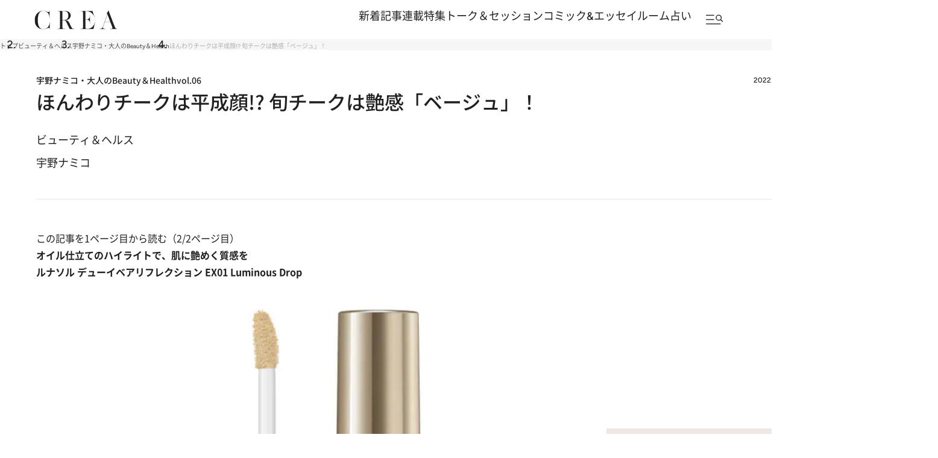

--- FILE ---
content_type: text/html; charset=utf-8
request_url: https://crea.bunshun.jp/articles/-/37167?page=2
body_size: 32801
content:


<!DOCTYPE html>
<html lang="ja" xmlns:og="http://ogp.me/ns#">

<head>
  <meta charset="UTF-8">
  <meta name="viewport" content="width=1366">

<title>(2ページ目)ほんわりチークは平成顔!? 旬チークは艶感「ベージュ」！ | 宇野ナミコ・大人のBeauty＆Health</title>
<meta name="description" content="(2ページ目)　何年も同じメイクを続けていたら、いつの間にか「平成顔」になっていた…!?　そんな残念な状態に陥らないために、今チェックすべきは「チーク」の存在です。選ぶべき…">
<meta property="fb:app_id" content="256346384217569" />
<meta property="og:locale" content="ja_JP" />
<meta property="og:site_name" content="CREA" />
<meta property="og:type" content="article" />
<meta property="og:url" content="https://crea.bunshun.jp/articles/-/37167" />
<meta property="og:title" content="ほんわりチークは平成顔!? 旬チークは艶感「ベージュ」！ | 宇野ナミコ・大人のBeauty＆Health" />
<meta property="og:image" content="https://crea.ismcdn.jp/mwimgs/4/1/1200wm/img_41feb28842a39dc7230f906d74cbc13472817.jpg" />
<meta property="og:description" content="　何年も同じメイクを続けていたら、いつの間にか「平成顔」になっていた…!?　そんな残念な状態に陥らないために、今チェックすべきは「チーク」の存在です。選ぶべき…" />
<meta property="article:publisher" content="https://www.facebook.com/CREAwebmagazine" />
<meta name="author" content="宇野ナミコ">
<meta name="twitter:card" content="summary_large_image" />
<meta name="twitter:site" content="@crea_web" />
<meta name="twitter:domain" content="crea.bunshun.jp" />
<meta name="p:domain_verify" content="55658f463b8291f36ce8dd1a559b24cc"/>
<meta name="robots" content="max-image-preview:large">

<meta name="msapplication-config" content="browserconfig.xml">
<link rel="shortcut icon" href="https://crea.ismcdn.jp/common/crea/images/favicon.ico">
<link rel="icon" href="https://crea.ismcdn.jp/common/crea/images/chrome-icon.png" sizes="192x192" />
<link rel="apple-touch-icon-precomposed" href="https://crea.ismcdn.jp/common/crea/images/apple-touch-icon.png" />
<link rel="alternate" type="application/rss+xml" title="CREA 新着RSS" href="https://crea.bunshun.jp/list/feed/rss-all">

<link rel="prev" href="/articles/-/37167?">


  <link rel="canonical" href="https://crea.bunshun.jp/articles/-/37167?page=2">

<link rel="preload" href="https://crea.ismcdn.jp/mwimgs/4/1/-/img_41feb28842a39dc7230f906d74cbc13472817.jpg" as="image" imagesizes="640px" >

  <link rel="stylesheet" href="https://crea.ismcdn.jp/resources/crea/v1/css/base/reset.css?rd=202510211100">
  <link rel="stylesheet" href="https://crea.ismcdn.jp/resources/crea/v1/css/base/fonts.css?rd=202511141000">
  <link rel="stylesheet" href="https://crea.ismcdn.jp/resources/crea/v1/css/base/variables.css?rd=202512081530">
<link rel="stylesheet" href="https://crea.ismcdn.jp/resources/crea/v1/css/utilities/utility.css?rd=202510291000">
  <link rel="stylesheet" href="https://cdn.jsdelivr.net/npm/swiper@11/swiper-bundle.min.css" />

    <link rel="stylesheet" href="https://crea.ismcdn.jp/resources/crea/v1/pc/css/layout/header.css?rd=202511251730">
    <link rel="stylesheet" href="https://crea.ismcdn.jp/resources/crea/v1/pc/css/layout/footer.css?rd=202511251730">
    <link rel="stylesheet" href="https://crea.ismcdn.jp/resources/crea/v1/pc/css/components/module.css?rd=202601061030">
    <link rel="stylesheet" href="https://crea.ismcdn.jp/resources/crea/v1/pc/css/components/article-block.css?rd=202512161900">
    <link rel="stylesheet" href="https://crea.ismcdn.jp/resources/crea/v1/pc/css/layout/global.css?rd=202601061030">
    <link rel="stylesheet" href="https://crea.ismcdn.jp/resources/crea/v1/pc/css/layout/article.css?rd=202601161030">
    <link rel="stylesheet" href="https://crea.ismcdn.jp/resources/crea/v1/pc/css/layout/list.css?rd=202512241430">



    <script type="application/ld+json">
     {
      "@context": "https://schema.org",
      "@type": "BreadcrumbList",
      "itemListElement": [
        {"@type": "ListItem","position": 1,"name": "CREA WEBトップ","item": "https://crea.bunshun.jp/"},
        {"@type": "ListItem","position": 2,"name": "beauty","item": "https://crea.bunshun.jp/list/genre/beauty"},
        {"@type": "ListItem","position": 3,"name": "宇野ナミコ・大人のBeauty＆Health","item": "https://crea.bunshun.jp/category/unonamiko-beauty-and-health"},
        {"@type": "ListItem","position": 4,"name": "ほんわりチークは平成顔!? 旬チークは艶感「ベージュ」！","item": "https://crea.bunshun.jp/articles/-/37167"}
        ]
     }
     </script>
     <script type="application/ld+json">
     {
        "@context": "https://schema.org",
        "@type": "Article",
        "headline": "ほんわりチークは平成顔!? 旬チークは艶感「ベージュ」！ | 宇野ナミコ・大人のBeauty＆Health",
        "datePublished": "2022-07-25T15:00:00+09:00",
        "dateModified": "2022-07-25T15:02:08+09:00",
        "mainEntityOfPage": "https://crea.bunshun.jp/articles/-/37167?page=2",
        "url":"https://crea.bunshun.jp/",
        "name":"crea.bunshun.jp",
        "alternateName":["CREA", "CREA WEB", "クレアウェブ"],
        "image": {
          "@type" : "ImageObject",
          "url" : "https://crea.ismcdn.jp/mwimgs/4/1/-/img_41feb28842a39dc7230f906d74cbc13472817.jpg",
          "height" : "630",
           "width" : "1200"
        },
        "author": [{"@type":"Person","name":"宇野ナミコ","url":"https://crea.bunshun.jp/list/author/64992dd2b576227bf0000002"}],
        "publisher":{
         "@type":"Organization",
         "name":"CREA WEB",
         "logo":{"@type":"ImageObject",
         "url":"https://crea.bunshun.jp/common/crea/images/CREA_logo_for_AMP.jpg",
         "width":"600",
         "height":"60"}
         }
      }
    </script>
  <!--
   * Copyright 2023 Google LLC
   *
   * Licensed under the Apache License, Version 2.0 (the "License");
   * you may not use this file except in compliance with the License.
   * You may obtain a copy of the License at
   *
   *      https://www.apache.org/licenses/LICENSE-2.0
   *
   * Unless required by applicable law or agreed to in writing, software
   * distributed under the License is distributed on an "AS IS" BASIS,
   * WITHOUT WARRANTIES OR CONDITIONS OF ANY KIND, either express or implied.
   * See the License for the specific language governing permissions and
   * limitations under the License.
   -->

  <!-- Tagsmith, v1.0.0 -->
  <script>
  (function(b,d){var e=[["test1",.05,.1],["test2",.15,.2],["test3",.25,.3],["test4",.35,.4],["test5",.45,.5],["test6",.533,.566,.599],["test7",.632,.665,.698],["test8",.732,.766,.8],["test9",.825,.85,.875,.9],["test10",.925,.95,.975,1]],g=function(){var c=parseFloat(localStorage.getItem("__tagsmith_ab_factor"));if(isNaN(c)||0>c||1<=c)c=Math.random(),localStorage.setItem("__tagsmith_ab_factor",c.toString());for(var a=0;a<e.length;a++)for(var k=e[a][0],f=1;f<e[a].length;f++)if(c<e[a][f])return k+"_"+
  (1===f?"con":"exp"+(f-1));return null}(),h={};b[d]=b[d]||{};b[d].userVariant=function(){return g};b[d].enable=function(c,a){if("all"===a)return!0;if(a.lastIndexOf("_con")+4===a.length||h[a])return!1;h[a]=c;return g===a};b[d].getLogger=function(c,a){return!1};b[d].__debug=function(){return{AB_CONF:e}};b.googletag=b.googletag||{cmd:[]};b.googletag.cmd.unshift(function(){g&&b.googletag.pubads().setTargeting("tagsmith_ab_variant",g)})})(window,"__tagsmith");
  </script>
  <!-- End Tagsmith -->
<script>
window.dataLayer = window.dataLayer || [];
window.dataLayer.push({
  'medium' : 'CREA WEB',
  'mode' : 'PC',
  'type' : 'article',
  'genre' : 'ビューティ＆ヘルス',
  'category' : '宇野ナミコ・大人のBeauty＆Health',
  'author' : '宇野ナミコ',
  'feature' : '',
  'source' : '',
  'advertiser' : '',
  'pubMonth' : '2022/07',
  'pubDate' : '2022/07/25 15:00:00',
  'id' : '37167',
  'title' : 'ほんわりチークは平成顔!?  旬チークは艶感「ベージュ」！',
  'article-type' : 'コラム',
  'article-ad' : 'no',
  'article-news' : 'no',
  'subgenre' : 'ビューティ＆ヘルス',
  'keywords' : '',
  'article-group' : ''
});
</script>
<!-- Google Tag Manager -->
<script>(function(w,d,s,l,i){w[l]=w[l]||[];w[l].push({'gtm.start': new Date().getTime(),event:'gtm.js'});var f=d.getElementsByTagName(s)[0], j=d.createElement(s),dl=l!='dataLayer'?'&l='+l:'';j.async=true;j.src='//www.googletagmanager.com/gtm.js?id='+i+dl;f.parentNode.insertBefore(j,f);})(window,document,'script','dataLayer','GTM-5ZFBPG');</script>
<!-- End Google Tag Manager -->

<script src="https://ajax.googleapis.com/ajax/libs/jquery/3.6.0/jquery.min.js"></script>

<script type=""text/javascript"">
  window._taboola = window._taboola || [];
  _taboola.push({article:'auto'});
  !function (e, f, u, i) {
    if (!document.getElementById(i)){
      e.async = 1;
      e.src = u;
      e.id = i;
      f.parentNode.insertBefore(e, f);
    }
  }(document.createElement('script'),
  document.getElementsByTagName('script')[0],
  '//cdn.taboola.com/libtrc/creaweb/loader.js',
  'tb_loader_script');
  if(window.performance && typeof window.performance.mark == 'function')
    {window.performance.mark('tbl_ic');}
</script>
<script src="https://cdn.taboola.com/webpush/publishers/1840143/taboola-push-sdk.js"></script>

<script>
if(!location.hostname.match(/proxypy.org|printwhatyoulike.com|guidesites.appspot.com/)){
  var script = document.createElement("script");
  script.async = 1;
  script.src = "https://securepubads.g.doubleclick.net/tag/js/gpt.js";
  document.head.appendChild(script);
}
</script>

<script type="application/javascript" src="//anymind360.com/js/1650/ats.js"></script>

<script async src="https://pagead2.googlesyndication.com/pagead/js/adsbygoogle.js?client=ca-pub-6242898103865846" crossorigin="anonymous"></script>

<script>
  var googletag = googletag || {};
  googletag.cmd = googletag.cmd || [];
</script>

<script>
  googletag.cmd.push(function() {
    googletag.defineSlot('/58502704/crea/pc_header', [[970, 250], [728, 90], 'fluid', [1, 1], [970, 90]], 'div-gpt-ad-1594017200307-0').addService(googletag.pubads()).setCollapseEmptyDiv(true,true);
    googletag.defineSlot('/58502704/crea/pc_right_1st', [[1, 1], [300, 600], 'fluid', [300, 250]], 'div-gpt-ad-1594017373917-0').addService(googletag.pubads());
    googletag.defineSlot('/58502704/crea/pc_article_inarticle', [[1, 1], [300, 250], 'fluid', [728, 90], [480, 270], [640, 360]], 'div-gpt-ad-1594017956903-0').addService(googletag.pubads()).setCollapseEmptyDiv(true,true);
    googletag.defineSlot('/58502704/crea/pc_underarticle', [[728, 90], [1, 1], 'fluid'], 'div-gpt-ad-1594017740196-0').addService(googletag.pubads());

    googletag.pubads().enableSingleRequest();
    googletag.pubads().collapseEmptyDivs();
    if (!googletag.pubads().isInitialLoadDisabled()) {
      googletag.pubads().disableInitialLoad();
    }

    googletag.enableServices();
  });
</script>


<script>
  googletag.cmd.push(function() {
    var path_value = location.pathname.substr(0,40),target_value = "null";
    var host_value = location.hostname;
    if (document.referrer) {
      var ref_array=new Array();
      ref_array=document.referrer.split("/");
      target_value = ref_array[2];
    }

    googletag.pubads().setTargeting("reftarget",target_value)
        .setTargeting("pathtarget",path_value)
        .setTargeting("hostname",host_value)
        .setTargeting("mode","PC")
        .setTargeting("type","article")
        .setTargeting("genre","ビューティ＆ヘルス")
        .setTargeting("category","宇野ナミコ・大人のBeauty＆Health")
        .setTargeting("author","宇野ナミコ")
        .setTargeting("feature","")
        .setTargeting("source","")
        .setTargeting("advertiser","")
        .setTargeting("pubMonth","2022/07")
        .setTargeting("pubDate","2022/07/25 15:00:00")
        .setTargeting("article-id","37167")
        .setTargeting("article-title","ほんわりチークは平成顔!?  旬チークは艶感「ベージュ」！")
        .setTargeting("article-type","コラム")
        .setTargeting("article-ad","no")
        .setTargeting("article-news","no")
        .setTargeting("subgenre","ビューティ＆ヘルス")
        .setTargeting("keywords","")
        .setTargeting("article-group","");
  });
</script>

<script type="text/javascript" src="/op/analytics.js?domain=bunshun.jp"></script>
<script>
  googletag.cmd.push(function() {
    googletag.pubads().setPublisherProvidedId(('; ' + document.cookie).split('; ' + 'ismuc' + '=').pop().split(';').shift());
  });
</script>

</head>
  <body id="temp-article-normal">
<!-- Google Tag Manager (noscript) -->
<noscript><iframe src="https://www.googletagmanager.com/ns.html?id=GTM-5ZFBPG" height="0" width="0" style="display:none;visibility:hidden"></iframe></noscript>
<!-- End Google Tag Manager (noscript) -->

    <!-- #wrapper -->
    <div id="wrapper">

      <!-- #header -->
<header id="header" class="header">

  <div class="header__fixed">
    <div class="header__fixed-inner">
      <a class="header__logo" href="/">
        <img src="https://crea.ismcdn.jp/common/crea/images/v1/logo/crea.svg" alt="CREA" width="140" height="32">
      </a>

      <nav class="header__nav">
        <ul class="header__nav-links">
          <li><a href="/list/latest">新着記事</a></li>
          <li><a href="/list/column">連載</a></li>
          <li><a href="/list/matome">特集</a></li>
          <li><a href="/list/talk-session">トーク＆セッション</a></li>
          <li><a href="/list/comic-essay">コミック&エッセイルーム</a></li>
          <li><a href="/list/genre/fortune">占い</a></li>
        </ul>

        <button type="button" class="header__nav-search js-header-menu-open js-header-fixed" aria-label="メニューを開く">
          <img class="header__menu-icon" src="https://crea.ismcdn.jp/common/crea/images/v1/icon/header_menu_search.svg" alt="" width="31" height="17">
        </button>
      </nav>
    </div>
  </div>

<div id="header-menu" class="header__menu js-header-menu">
  <div class="header__menu-content js-header-menu-content">
    <div class="header__menu-content-inner">

      <div class="header__menu-head">
        <div class="header__menu-logo"><img src="https://crea.ismcdn.jp/common/crea/images/v1/logo/crea.svg" alt="CREA" width="229" height="53">
        </div>

        <button
          class="header__menu-close js-header-menu-close"
          type="button"
          aria-label="メニューを閉じる"
        ></button>
      </div><!-- .header__menu-head -->

      <div class="header__menu-navs">
        <div class="header__menu-nav">
          <div class="header__menu-nav-item">
            <p class="header__menu-nav-heading">新着記事</p>

            <ul class="header__menu-nav-links">
              <li><a href="/list/latest">すべての新着記事</a></li>
              <li><a href="/list/latest/gift">贈りもの</a></li>
              <li><a href="/list/latest/trip">旅＆お出かけ</a></li>
              <li><a href="/list/latest/gourmet">グルメ</a></li>
              <li><a href="/list/latest/culture">カルチャー</a></li>
              <li><a href="/list/latest/lifestyle">ライフスタイル</a></li>
              <li><a href="/list/latest/beauty">ビューティ＆ヘルス</a></li>
              <li><a href="/list/latest/fashion">ファッション</a></li>
            </ul>
        
            <ul class="header__menu-nav-links header__menu-nav-links--other">
              <li><a href="/list/ranking">ランキング</a></li>
              <li><a href="/list/monthly">アーカイブ</a></li>
              <li><a href="/list/crea-feature">フィーチャー</a></li>
              <li><a href="/list/creas-choice">CREA'S CHOICE</a></li>
              <li><a href="/ud/pressrelease">TOPICS</a></li>
              <li><a href="/list/information">CREAからのお知らせ</a></li>
            </ul>
          </div>
          <div class="header__menu-nav-item">
            <p class="header__menu-nav-heading">連載</p>

            <ul class="header__menu-nav-links">
              <li><a href="/list/column">連載TOP</a></li>
              <li><a href="/list/taiwan-burabura">台湾ぶらぶら食べ歩き</a></li>
              <li><a href="/list/taiwan-souvenir">片倉真理のときめく台湾土産</a></li>
              <li><a href="/list/risa-shopping">ハワイ賢者 リサのお気に入りリスト</a></li>
              <li><a href="/list/maya-hawaii">工藤まやのおもてなしハワイ</a></li>
              <li><a href="/list/hotel-news-crea">至福のホテル最新ニュース</a></li>
              <li><a href="/list/sodayoko">そおだよおこの関西おいしい、おやつ紀行</a></li>
              <li><a href="/list/medicinal-cooking-recipe">さとうあいの薬膳レシピ</a></li>
              <li><a href="/list/tableware">うつわのある暮らし</a></li>
              <li><a href="/list/editors-best">ビューティいいもの集め EDITORS' BEST</a></li>
              <li><a href="/list/petit-price">大人がうっとり♡ 優秀プチプラコスメ</a></li>
              <li><a href="/list/beauty-rescue">増本紀子のビューティレスキュー</a></li>
            </ul>
        
          </div>
          <div class="header__menu-nav-item">
            <p class="header__menu-nav-heading">特集</p>

            <ul class="header__menu-nav-links">
              <li><a href="/list/matome">特集TOP</a></li>
              <li><a href="/list/matome/crea2026winter-gift">CREA 2026年冬号<br>贈りものバイブル</a></li>
              <li><a href="/list/matome/crea2025autumn-sexuality">CREA 2025年秋号<br>誰にも聞けない、からだと性の話。</a></li>
              <li><a href="/list/matome/crea2025summer-life">CREA 2025年夏号<br>1冊まるごと人生相談</a></li>
              <li><a href="/list/matome/crea2025spring-korea">CREA 2025年春号<br>韓国のすべてが知りたくて。</a></li>
              <li><a href="/list/matome/crea2025winter-gift">CREA 2025年冬号<br>贈りものバイブル</a></li>
              <li><a href="/list/matome/crea2024autumn-onsen">CREA 2024年秋号<br>楽しいひとり温泉。</a></li>
              <li><a href="/list/matome/crea2024summer-cat">CREA 2024年夏号<br>猫のいる毎日は。</a></li>
              <li><a href="/list/matome/crea2024spring-taiwan">CREA 2024年春号<br>行かなくちゃ、台湾</a></li>
              <li><a href="/list/matome/crea2024winter-gift">CREA 2024年冬号<br>贈りものバイブル</a></li>
              <li><a href="/list/matome/crea2023autumn-kyoto">CREA 2023年秋号<br>永久保存版 偏愛の京都</a></li>
            </ul>
        
          </div>
          <div class="header__menu-nav-item">
            <p class="header__menu-nav-heading">トーク＆セッション</p>

            <ul class="header__menu-nav-links">
              <li><a href="/list/talk-session">トーク&セッションTOP</a></li>
              <li><a href="/list/kininaru-favorite">気になる人のあの本、あの曲、あの味</a></li>
              <li><a href="/list/202506_asano-chikada">浅野順子×近田春夫対談</a></li>
              <li><a href="/list/202307_matsumoto-takashi">松本隆と歩くぼくの風街</a></li>
              <li><a href="/list/matome/crea2025summer-overthesun">OVER THE SUNのお悩み相談室</a></li>
            </ul>
        
          </div>
          <div class="header__menu-nav-item">
            <p class="header__menu-nav-heading">コミック＆エッセイルーム</p>

            <ul class="header__menu-nav-links">
              <li><a href="/list/comic-essay">コミック＆エッセイルームTOP</a></li>
              <li><a href="/list/awa-ito-essay">伊藤亜和「魔女になりたい」</a></li>
              <li><a href="/list/diaries-essay">読み切りエッセイ「DIARIES」</a></li>
              <li><a href="/list/tobidase-tsudui">とびだせ！つづ井さん</a></li>
              <li><a href="/list/junishi-asobi">十二支のあそび帖</a></li>
              <li><a href="/list/talk-time-essay">インタビュー「TALK TIME」</a></li>
              <li><a href="/list/chihaya-akane-essay">あまくて、にがい、ばくばく</a></li>
              <li><a href="/list/skirt-sawabe-essay">スカート澤部渡のカルチャーエッセイ アンダーカレントを訪ねて</a></li>
              <li><a href="/list/yururi-hitoritabi">ゆるり より道ひとり旅</a></li>
            </ul>
        
          </div>
          <div class="header__menu-nav-item">
            <p class="header__menu-nav-heading">占い</p>

            <ul class="header__menu-nav-links">
              <li><a href="/list/genre/fortune">占いTOP</a></li>
              <li><a href="/list/fortune-stars">岡本翔子の星占い</a></li>
              <li><a href="/list/horoscope">流光七奈の12星座占い</a></li>
              <li><a href="/list/fortune-week">ANNA.の今週の12星座占い</a></li>
              <li><a href="/list/fortune-taiwan">台湾発 神鳥さん占い</a></li>
              <li><a href="/list/fortune-sanmeigaku">東京ケイ子の算命学</a></li>
              <li><a href="/list/mooncalendar">日めくりムーンカレンダー</a></li>
              <li><a href="/list/feature/crea202009-moonbook2021">満月・新月の日にするべきこと</a></li>
            </ul>
        
          </div>

          <div class="header__menu-nav-side">
            <div class="header__menu-nav-item">
              <p class="header__menu-nav-heading">雑誌・書籍</p>
            
              <ul class="header__menu-nav-links">
                <li><a href="/list/crea-magazines">最新号・バックナンバー</a></li>
                <li><a href="/list/crea-books">CREA BOOK 【PR】</a></li>
              </ul>
            </div>
            <div class="header__menu-nav-item">
              <p class="header__menu-nav-heading">著者・ピープル</p>
            
              <ul class="header__menu-nav-links">
                <li><a href="/list/people">ピープル</a></li>
                <li><a href="/list/author/">著者</a></li>
              </ul>
            </div>
            <div class="header__menu-nav-item">
              <p class="header__menu-nav-heading">CREA アンバサダー</p>
            
              <ul class="header__menu-nav-links">
                <li><a href="/list/crea-ambassador/members">メンバープロフィール</a></li>
                <li><a href="/list/matome/ambassador">活動一覧</a></li>
              </ul>
            </div>
          </div><!-- .header__menu-nav-side -->
        </div>
      </div><!-- .header__menu-navs -->

      <div class="header__menu-side">
        <form class="header__menu-form" action="/list/search" method="get" target="_top">
          <input class="header__menu-input" type="text" name="fulltext" placeholder="検索キーワードを入力">
          <input class="header__menu-submit" type="submit">
        </form><!-- .header__menu-form -->

        <div class="header__menu-latest-issue">
          <div class="header__menu-latest-inner">
            <div class="header__menu-latest-media">
              <p class="header__menu-latest-heading">CREA 最新号</p>

              <a href="https://crea.bunshun.jp/articles/-/56159" class="header__menu-latest-link">
                <img src="https://crea.ismcdn.jp/mwimgs/a/2/-/img_a2cb84a77f0c99b3e93248128a125f7b768205.jpg" alt="" width="1000" height="1280" loading="lazy">
              </a>

              <p class="header__menu-latest-text"><span>CREA 2026年冬号</span>贈りものバイブル</p>
            </div>

            <div class="header__menu-latest-sub-link">
              <a href="/list/crea-magazines">最新号・バックナンバー</a>
            </div>
          </div>
        </div><!-- .header__menu-latest-issue -->

        <ul class="header__menu-spacial-link">
          <li>
            <a href="/list/creaweb-traveller">
              <img src="https://crea.ismcdn.jp/common/crea/images/v1_1/icon/ico_header_traveler.svg" alt="CREA Traveller" width="94" height="37">
            </a>
          </li>
          <li>
            <a href="/feature/crea-47prefectures">
              <img src="https://crea.ismcdn.jp/common/crea/images/v1_1/icon/ico_header_47portal.svg" alt="47 Portal" width="35" height="37">
            </a>
          </li>
          <li class="header__menu-spacial-list--full">
            <a href="/list/comic-essay">
              <img src="https://crea.ismcdn.jp/common/crea/images/v1_1/icon/ico_header_comic.png" alt="コミック&エッセイルーム" width="209" height="60">
            </a>
          </li>
        </ul><!-- .header__special-link -->

        <div class="header__menu-sns">
          <p class="header__menu-sns-heading">follow us</p>

          <ul class="header__menu-sns-list">
            <li class="header__menu-sns-item">
              <a href="https://x.com/crea_web">
                <img
                  src="https://crea.ismcdn.jp/common/crea/images/v1/icon//x_black.svg"
                  alt="x"
                  width="22px"
                  height="24px"
                  style="--width: 22px; --height: 24px;"
                  loading="lazy"
                >
              </a>
            </li>
            <li class="header__menu-sns-item">
              <a href="https://www.instagram.com/crea_magazine/">
                <img
                  src="https://crea.ismcdn.jp/common/crea/images/v1/icon//instagram_black.svg"
                  alt="instagram"
                  width="24px"
                  height="24px"
                  style="--width: 24px; --height: 24px;"
                  loading="lazy"
                >
              </a>
            </li>
            <li class="header__menu-sns-item">
              <a href="https://www.threads.com/@crea_magazine">
                <img
                  src="https://crea.ismcdn.jp/common/crea/images/v1/icon//threads_black.svg"
                  alt="Threads"
                  width="21px"
                  height="24px"
                  style="--width: 21px; --height: 24px;"
                  loading="lazy"
                >
              </a>
            </li>
            <li class="header__menu-sns-item">
              <a href="https://www.facebook.com/CREAwebmagazine">
                <img
                  src="https://crea.ismcdn.jp/common/crea/images/v1/icon//facebook_black.svg"
                  alt="Facebook"
                  width="24px"
                  height="23px"
                  style="--width: 24px; --height: 23px;"
                  loading="lazy"
                >
              </a>
            </li>
            <li class="header__menu-sns-item">
              <a href="https://line.me/R/ti/p/@oa-creatopics?from=page&openQrModal=true&searchId=oa-creatopics">
                <img
                  src="https://crea.ismcdn.jp/common/crea/images/v1/icon//line_black.svg"
                  alt="LINE"
                  width="24px"
                  height="23px"
                  style="--width: 24px; --height: 23px;"
                  loading="lazy"
                >
              </a>
            </li>
            <li class="header__menu-sns-item">
              <a href="https://www.youtube.com/channel/UCffZGrWOgS2w0sdx0kaELzA">
                <img
                  src="https://crea.ismcdn.jp/common/crea/images/v1/icon//youtube_black.svg"
                  alt="YouTube"
                  width="24px"
                  height="17px"
                  style="--width: 24px; --height: 17px;"
                  loading="lazy"
                >
              </a>
            </li>
            <li class="header__menu-sns-item">
              <a href="https://jp.pinterest.com/crea_web/">
                <img
                  src="https://crea.ismcdn.jp/common/crea/images/v1/icon//pinterest_black.svg"
                  alt="Pinterest"
                  width="24px"
                  height="24px"
                  style="--width: 24px; --height: 24px;"
                  loading="lazy"
                >
              </a>
            </li>
          </ul>
        </div><!-- .header__menu-sns -->

      </div><!-- .header__menu-side -->
    </div><!-- .header__menu-content-inner -->

    <div class="header__menu-mailmag">
      <div class="header__menu-mailmag-inner">
        <p class="header__menu-mailmag-title">CREA MAIL MAGAZINE</p>

        <p class="header__menu-mailmag-text">CREAメールマガジンでは、編集部選りすぐりの読者プレゼントやアンケートの募集、最新号の特集など、お得な情報をお届けします。</p>

        <a href="https://form.bunshun.jp/webapp/form/11761_jkr_126/index.do" class="header__menu-mailmag-link" target="_blank">メールマガジン登録</a>

        <a href="/list/present" class="header__menu-mailmag-special-link">プレゼント一覧</a>
      </div>
    </div><!-- .header__menu-mailmag -->

  </div><!-- .header__menu-content -->
</div>
</header>


<nav class="breadcrumbs-list-outer">
  <ol class="breadcrumbs-list flex" itemscope itemtype="https://schema.org/BreadcrumbList">
    <li itemprop="itemListElement" itemscope itemtype="https://schema.org/ListItem">
      <a itemprop="item" href="/"><span itemprop="name">トップ</span></a>
      <meta itemprop="position" content="1">
    </li>
    <li itemprop="itemListElement" itemscope itemtype="https://schema.org/ListItem">
      <a itemprop="item" href="/list//genre/beauty"><span itemprop="name">ビューティ＆ヘルス</span></a>
      <meta itemprop="position" content="2">
    </li>
    <li itemprop="itemListElement" itemscope itemtype="https://schema.org/ListItem">
      <a itemprop="item" href="/category/unonamiko-beauty-and-health"><span itemprop="name">宇野ナミコ・大人のBeauty＆Health</span></a>
      <meta itemprop="position" content="3">
    </li>
    <li itemprop="itemListElement" itemscope itemtype="https://schema.org/ListItem">
      <span itemprop="name">ほんわりチークは平成顔!? 旬チークは艶感「ベージュ」！</span>
      <meta itemprop="position" content="4">
    </li>
  </ol>
</nav>
      <!-- /#header -->

<div style="text-align:center">
<!-- /58502704/crea/pc_header -->
<div style="text-align:center" id='div-gpt-ad-1594017200307-0'>
  <script>
    googletag.cmd.push(function() { googletag.display('div-gpt-ad-1594017200307-0'); });
  </script>
</div>
</div>

      <!-- #content -->
      <main class="content content--article">

        <div class="content__inner">
<div class="article-head google-anno-skip"><!-- #################### Promoted表記がある場合はクラス「promoted」を付与 #################### -->

  <div class="article-head__top">
<div class="article-head__related-links">
  <a href="/list/unonamiko-beauty-and-health">
    宇野ナミコ・大人のBeauty＆Health<span>vol.06</span>
  </a>
</div>

    <p class="article-head__date">2022.7.25</p>
  </div>

  <h1 class="article-head__title">ほんわりチークは平成顔!?  旬チークは艶感「ベージュ」！</h1>


  

  <div class="article-head__labels">
    <div class="article-head__genres">
        <a href="/list/latest/beauty">ビューティ＆ヘルス</a>
    </div>

  </div>

  <div class="article-head__author">
    <span class="author"> <span class="icon-author" style="background-image:url(/common/images/author/photo_base.jpg);"></span> <a class="abClick ga_tracking" data-track-category="Article AuthorClick" data-track-action="click" href="/list/author/64992dd2b576227bf0000002">宇野ナミコ</a> </span>
    <!-- <div class="article-list__icon-list">
      
    </div> -->
  </div>


</div>
        </div>

        <div class="content__col">
          <div class="content__left">
              <article class="article-body ">
                <div class="direct-access-info" style="display: none;">
                  <a href="https://crea.bunshun.jp/articles/-/37167?page=1" class="direct-access-info__link">
                    この記事を1ページ目から読む（2/2ページ目）
                  </a>
                </div>

                    <h2 class="first-child">オイル仕立てのハイライトで、肌に艶めく質感を</h2>

<h3>ルナソル デューイベアリフレクション EX01 Luminous Drop</h3>

<figure class="image-area figure-center gallery-icon"><a href="/articles/photo/37167?pn=1"><img alt="ルナソル デューイベアリフレクション EX01 Luminous Drop 3,300円／カネボウ化粧品(限定発売中)" data-height="600" data-width="900" src="https://crea.ismcdn.jp/mwimgs/2/4/1280wm/img_24f6fcef1e5c9d7f675c0b6cad603b6623702.jpg" width="900" height="600" style="pointer-events: none;"></a>

<div class="gallery-icon__caption">
<figcaption>ルナソル デューイベアリフレクション EX01 Luminous Drop 3,300円／カネボウ化粧品(限定発売中)</figcaption><div class="gallery-icon__link"><a href="/articles/photo/37167?pn=1">すべての写真を見る</a></div>
</div></figure>

<p>　なめらかな感触と艶めく質感に、感動せずにはいられない、リクイドタイプのハイライト。オイルベースに、シルバー、ゴールド、オレンジのパールをバランス良く配合し、人肌ならではのフレッシュなツヤを演出します。頬の高い位置や鼻筋になじませると、光を集め、イキイキとした表情に。</p>

<div class="box-normal clearfix">
<p class="box-title">カネボウ化粧品</p>

<p><span class="noprovide">フリーダイヤル　0120-518-520</span><br>
<a href="https://www.kanebo-cosmetics.jp/lunasol/" target="_blank">https://www.kanebo-cosmetics.jp/lunasol/</a></p>
</div>

<h2>立体感のある桃肌へ、プチプラの名作ブラウン</h2>

<h3>ヴィセ リシェ　フォギーオンチークス N BR320 シナモンブラウン</h3>

<figure class="image-area figure-center gallery-icon"><a href="/articles/photo/37167?pn=1"><img alt="ヴィセ リシェ　フォギーオンチークス N BR320 シナモンブラウン 1,650円(編集部調べ)／コーセー" data-height="600" data-width="900" src="https://crea.ismcdn.jp/mwimgs/d/d/1280wm/img_dd35ddd9c5e138930d3ecfd23cc7cc6f57676.jpg" width="900" height="600" style="pointer-events: none;"></a>
<figcaption>ヴィセ リシェ　フォギーオンチークス N BR320 シナモンブラウン 1,650円(編集部調べ)／コーセー</figcaption>
</figure>

<p>　一見クールなシナモンブラウンは、素肌を透かしながら自然な立体感を際立てる大人のための1色。頬骨に添ってふんわりぼかすと、肌に程よい温もりを添えながら、もともと顔立ちが引き締まっているかのような印象へ。フォギーな仕上がりで、思わず触れたくなる「桃肌」が手に入ります。</p>

<div class="box-normal clearfix">
<p class="box-title">コーセー</p>

<p><span class="noprovide">フリーダイヤル　0120-526-311</span><br>
<a href="https://kose.co.jp/visee/" target="_blank">https://kose.co.jp/visee/</a></p>
</div>

<h2>「生チーク」で叶える、うるつやヘルシースキン</h2>

<h3>キャンメイク クリームチーク(パールタイプ) P04 アプリコットシェル</h3>

<figure class="image-area figure-center gallery-icon"><a href="/articles/photo/37167?pn=1"><img alt="キャンメイク クリームチーク(パールタイプ) P04 アプリコットシェル 638円／井田ラボラトリーズ(2022年7月下旬限定発売)" data-height="600" data-width="900" src="https://crea.ismcdn.jp/mwimgs/8/7/1280wm/img_87ba31f97f5e2baec7e5acab8e0eafb968055.jpg" width="900" height="600" style="pointer-events: none;"></a>
<figcaption>キャンメイク クリームチーク(パールタイプ) P04 アプリコットシェル 638円／井田ラボラトリーズ(2022年7月下旬限定発売)</figcaption>
</figure>

<p> 「生チーク」という愛称の通り、むにゅっとしたレアな質感が印象的。限定色のP04は、パールを贅沢に閉じ込めた、肌なじみの良いアプリコットです。少量をぼかすと肌にツヤ感のみを添え、重ねると適度な血色感をプラス。サラリと軽やかな仕上がりで、夏の終わりにも活躍してくれそう。</p>

<div class="box-normal clearfix">
<p class="box-title">井田ラボラトリーズ</p>

<p><span class="noprovide">0120-44-1184</span><br>
<a href="https://www.canmake.com%E2%80%8B/" target="_blank">https://www.canmake.com​/</a></p>
</div>

<div class="box-color clearfix">
<p class="box-title">宇野ナミコ</p>

<p>美容ライター。ライター歴28年。雑誌やweb、広告媒体で美容記事を執筆。<br>
担当分野はスキンケア、メイクアップ、ヘアケア、フレグランス、美容医療まで幅広く、丹念な取材を元にした分かりやすい記事を心がけている。<br>
CREAのほか、FIGARO.jp、WWD Japan.com、marie claireなどで活動。</p>
</div>






                   <img src="https://crea.ismcdn.jp/common/images/blank.gif" id="read-to-end" alt="" width="1" height="1">











<div class="article-nextprev">
  <a href="/articles/-/38396" class="article-nextprev__link ga_tracking" data-track-category="Article NextArticle" data-track-action="click">
    <span class='article-nextprev__label'>次の記事に続く</span>
    <span class="article-nextprev__heading"><span>“スキンケア迷子”のあなたにも！  間違いのない「進化...</span></span>
  </a>
</div>
<div class="module-pagination">
  <ul>
       <li><a href="/articles/-/37167">1</a></li>
    <li class="active"><a href="/articles/-/37167?page=2">2</a></li>
        <li><a href="/articles/photo/37167">3</a></li>
  </ul>
</div>


  <div class="column-box cf">
    <div class="image lazyload" data-bg="/mwimgs/2/9/-/img_29ccb459ac3d6624b0bbe9c2df44940353663.jpg"></div>
    <div class="text">
      <p class="genre">Column</p>
      <p class="title">宇野ナミコ・大人のBeauty＆Health</p>
      <div class="detail"><p>美容迷子から抜け出したいあなたへ、無理せず、賢く、大人美容。<br />
ライター歴28年の美容ライターによる「大人のキレイの処方箋」です。</p>

<p>&nbsp;</p>
</div>
      <div class="link-button"><a href="/list/unonamiko-beauty-and-health">COLUMN 記事一覧へ</a></div>
    </div>
  </div>

<div class="link-button author"><a href="/list/author/64992dd2b576227bf0000002">宇野ナミコの記事一覧</a></div>


<div class="article-info">
  <dl class="article-info__list">
    <div>
      <dt>date</dt>
      <dd><time datetime="2022-07-25T15:00:00+09:00">2022.07.25</time></dd>
    </div>

    <div>
      <dt>writer</dt>
      <dd><span class="author"> <span class="icon-author" style="background-image:url(/common/images/author/photo_base.jpg);"></span> <a class="abClick ga_tracking" data-track-category="Article AuthorClick" data-track-action="click" href="/list/author/64992dd2b576227bf0000002">宇野ナミコ</a> </span></dd>
    </div>

    <div>
      <dt>staff</dt>
      <dd>文＝宇野ナミコ <br>撮影＝CREA編集部</dd>
    </div>

    <div>
      <dt>category</dt>
      <dd>
        <ul class="article-info__category">
          <li><a href="/list/latest/beauty">ビューティ＆ヘルス</a></li>
        </ul>
      </dd>
    </div>


  </dl>
</div><!-- /.article-info -->
<div class="module-sns-share">
  <p class="module-sns-share__title">Share</p>

  <ul class="module-sns-share__list">
    <li class="module-sns-share__item twitter">
      <a class="module-sns-share__link" href="https://twitter.com/intent/tweet?url=https://crea.bunshun.jp/articles/-/37167&amp;text=%E3%81%BB%E3%82%93%E3%82%8F%E3%82%8A%E3%83%81%E3%83%BC%E3%82%AF%E3%81%AF%E5%B9%B3%E6%88%90%E9%A1%94!?%20%E6%97%AC%E3%83%81%E3%83%BC%E3%82%AF%E3%81%AF%E8%89%B6%E6%84%9F%E3%80%8C%E3%83%99%E3%83%BC%E3%82%B8%E3%83%A5%E3%80%8D%EF%BC%81%20%7C%20%E5%AE%87%E9%87%8E%E3%83%8A%E3%83%9F%E3%82%B3%E3%83%BB%E5%A4%A7%E4%BA%BA%E3%81%AEBeauty%EF%BC%86Health&amp;via=crea_web" target="_blank" rel="noopener">
        <img
          class="module-sns-share__image"
          src="https://crea.ismcdn.jp/common/crea/images/v1_1/icon/ico_x.svg"
          alt="X"
          width="19"
          height="17"
          loading="lazy"
          style="--width: 19px; --height: 17px;"
        >
      </a>
    </li>
    <li class="module-sns-share__item facebook">
      <a class="module-sns-share__link" href="https://www.facebook.com/sharer/sharer.php?u=https://crea.bunshun.jp/articles/-/37167" target="_blank" rel="noopener">
        <img
          class="module-sns-share__image"
          src="https://crea.ismcdn.jp/common/crea/images/v1_1/icon/ico_facebook.svg"
          alt="facebook"
          width="21"
          height="21"
          loading="lazy"
          style="--width: 21px; --height: 21px;"
        >
      </a>
    </li>
    <li class="module-sns-share__item hatena">
      <a class="module-sns-share__link" href="https://b.hatena.ne.jp/entry/https://crea.bunshun.jp/articles/-/37167" target="_blank" rel="noopener">
        <img
          class="module-sns-share__image"
          src="https://crea.ismcdn.jp/common/crea/images/v1_1/icon/ico_b.svg"
          alt="hatena"
          width="21"
          height="21"
          loading="lazy"
          style="--width: 21px; --height: 21px;"
        >
      </a>
    </li>
    <li class="module-sns-share__item pinterest">
      <a class="module-sns-share__link" href="https://jp.pinterest.com/pin/create/button/?url=https://crea.bunshun.jp/articles/-/37167" target="_blank" rel="noopener" data-pin-do="buttonBookmark" data-pin-tall="true" data-pin-round="true" data-pin-save="false" data-pin-custom="true">
        <img
          class="module-sns-share__image"
          src="https://crea.ismcdn.jp/common/crea/images/v1_1/icon/ico_pinterest.svg"
          alt="pinterest"
          width="21"
          height="21"
          loading="lazy"
          style="--width: 21px; --height: 21px;"
        >
      </a>
    </li>
    <li class="module-sns-share__item line">
      <a class="module-sns-share__link" href="https://page.line.me/?accountId=crea" target="_blank" rel="noopener">
        <img
          class="module-sns-share__image"
          src="https://crea.ismcdn.jp/common/crea/images/v1_1/icon/ico_line.svg"
          alt="LINE"
          width="21"
          height="20"
          loading="lazy"
          style="--width: 21px; --height: 20px;"
        >
      </a>
    </li>
    <li class="module-sns-share__item note">
      <a class="module-sns-share__link" href="https://note.com/intent/post?url=https://crea.bunshun.jp/articles/-/37167&hashtags=CREAWEB" target="_blank" rel="noopener">
        <img
          class="module-sns-share__image"
          src="https://crea.ismcdn.jp/common/crea/images/v1_1/icon/ico_note_2.svg"
          alt="note"
          width="15"
          height="15"
          loading="lazy"
          style="--width: 15px; --height: 15px;"
        >
      </a>
    </li>

  <li class="module-sns-share__item copy">
    <a class="module-sns-share__link" id="copy-btn" data-clipboard-text="ほんわりチークは平成顔!? 旬チークは艶感「ベージュ」！ | 宇野ナミコ・大人のBeauty＆Health https://crea.bunshun.jp/articles/-/37167" href="javascript:void(0)">
      <img
        class="module-sns-share__image"
        src="https://crea.ismcdn.jp/common/crea/images/v1_1/icon/ico_copy.svg"
        alt="copy"
        width="19"
        height="19"
        loading="lazy"
        style="--width: 19px; --height: 19px;"
      >
    </a><span id="copy-result"></span>
  </li>
  </ul>
</div>
<script>
$(function(){
  const clipboard = new Clipboard('#copy-btn');
  clipboard.on('success', function(e) {
    //コピー成功時
    $("#copy-result").text('ページタイトルとURLがコピーされました。').fadeIn();
    setTimeout(function(){$("#copy-result").fadeOut();},3000);
  });
  clipboard.on('error', function(e) {
    //エラー時
    $("#copy-result").text('コピー機能に対応していません').fadeIn();
    setTimeout(function(){$("#copy-result").fadeOut();},3000);
  });
})
</script>






              </article>

          </div><!-- /content__left -->
          <div class="content__right">

<aside class="content__aside">
  <div class="content__aside-inner">
    <div class="content__aside-top">

<div class="ad-banner -pc_right_1st">
<!-- /58502704/crea/pc_right_1st -->
<div id='div-gpt-ad-1594017373917-0'>
  <script>
    googletag.cmd.push(function() { googletag.display('div-gpt-ad-1594017373917-0'); });
  </script>
</div>
</div>


<section class="member-and-present --side">
  <div class="member-and-present__inner">
    <div class="member-and-present__item">
      <div class="headline-wrap">
        <div class="headline-sub">
          <h2>FOR CREA WEB MEMBERS<span>会員限定プレゼント</span></h2>
        </div>
        <p class="member-and-present__text">「CREA WEB MEMBER」に登録すると、会員限定のスペシャルなプレゼントへの応募、最新の情報が届くメールマガジンの受信など、数々のオリジナル特典を享受することができます。現在、新規メンバーを募集中ですので、この機会に、ぜひご登録ください。</p>
        <a class="member-and-present__btn" href="https://form.bunshun.jp/webapp/form/11761_jkr_120/index.do" target="_blank">新規メンバー登録</a>
      </div>
    </div>
    <div class="member-and-present__item">
        <div class="article-list article-list--3column">
            <div class="article-list__item">
              <article class="article article--bg">
                <a class="article__link" href="/articles/-/57082">
                 <div class="article__box lazyload" data-bg="https://crea.ismcdn.jp/mwimgs/f/8/460wm/img_f85a52bbb7847848e1d2f0c2c7ac9e9530387.jpg">
                    
                    <div class="article__content">
                      <h3 class="article__title article__title--truncate">貝印のパイブレンダ―を3名様にプレゼント</h3>
                      <div class="member-present">
  <span class="member">MEMBER</span>

</div>

                    </div>
                  </div>
                </a>
              </article>
           </div>
            <div class="article-list__item">
              <article class="article article--bg">
                <a class="article__link" href="/articles/-/56981">
                 <div class="article__box lazyload" data-bg="https://crea.ismcdn.jp/mwimgs/0/3/460wm/img_036543830d0c5c4d631f14980b53ac2977869.jpg">
                    
                    <div class="article__content">
                      <h3 class="article__title article__title--truncate">シャボン玉石けんから「シャボン玉 素肌化粧水 30回分」を2名様にプレゼント</h3>
                      <div class="member-present">
  <span class="member">MEMBER</span>

</div>

                    </div>
                  </div>
                </a>
              </article>
           </div>
            <div class="article-list__item">
              <article class="article article--bg">
                <a class="article__link" href="/articles/-/56833">
                 <div class="article__box lazyload" data-bg="https://crea.ismcdn.jp/mwimgs/a/e/460wm/img_ae57e1564e9a7657a1081e5a6c863ec689227.jpg">
                    
                    <div class="article__content">
                      <h3 class="article__title article__title--truncate">山田養蜂場の「RJメルティクリームシートマスク」を3名様にプレゼント</h3>
                      <div class="member-present">
  <span class="member">MEMBER</span>

</div>

                    </div>
                  </div>
                </a>
              </article>
           </div>
        </div>
    </div>
    <div class="member-and-present__link"><a href="/list/present">プレゼント一覧</a></div>
  </div>
</section>
  <div class="ad-banner -pc_right_2nd">
   
  </div>

    </div>

    <div class="sticky-space"></div>
  </div>

<div class="side-related-links">
  <div class="side-related-links__head">
    <h2 class="side-related-links__title">宇野ナミコ・大人のBeauty＆Health</h2>
    <p class="side-related-links__title-sub">この連載の別の記事を読む</p>
  </div>

  <ul class="side-related-links__list">
    <li>
      <a href="/articles/-/42638" class="side-related-links__media">
        <div class="side-related-links__media-thumb">
          <img src="/mwimgs/4/7/216wm/img_47eb1673f659fae1d371b7eb3d4db15d45395.jpg" alt="" width="216" height="216" loading="lazy">
        </div>

        <div class="side-related-links__media-text">
          <div class="side-related-links__media-head">
            <p class="side-related-links__media-num">vol.14</p>

            <time datetime="2023-06-23" class="side-related-links__media-time">2023.06.23</time>
          </div>

          <div class="side-related-links__media-title">
            <p>やみつきになる!?　魔法の「白い粉」<br />大人の肌に、驚きの毛穴レス効果</p>
          </div>
        </div>
      </a>
    </li>
    <li>
      <a href="/articles/-/42422" class="side-related-links__media">
        <div class="side-related-links__media-thumb">
          <img src="/mwimgs/d/b/216wm/img_dbab14b75d7d3904fa1aab762a55fc4d66941.jpg" alt="" width="216" height="216" loading="lazy">
        </div>

        <div class="side-related-links__media-text">
          <div class="side-related-links__media-head">
            <p class="side-related-links__media-num">vol.13</p>

            <time datetime="2023-06-09" class="side-related-links__media-time">2023.06.09</time>
          </div>

          <div class="side-related-links__media-title">
            <p>結局、下地とコンシーラーでOK！<br />快適な「大人のノーファンデメイク」</p>
          </div>
        </div>
      </a>
    </li>
    <li>
      <a href="/articles/-/41648" class="side-related-links__media">
        <div class="side-related-links__media-thumb">
          <img src="/mwimgs/c/4/216wm/img_c4778410e466470ef304d3afcebd4ab3111765.jpg" alt="" width="216" height="216" loading="lazy">
        </div>

        <div class="side-related-links__media-text">
          <div class="side-related-links__media-head">
            <p class="side-related-links__media-num">vol.12</p>

            <time datetime="2023-04-22" class="side-related-links__media-time">2023.04.22</time>
          </div>

          <div class="side-related-links__media-title">
            <p>サプリが続かない人へ。美味しくて、 <br />免疫を上げる「ビューティフード」</p>
          </div>
        </div>
      </a>
    </li>
    <li>
      <a href="/articles/-/41013" class="side-related-links__media">
        <div class="side-related-links__media-thumb">
          <img src="/mwimgs/9/5/216wm/img_95677e01f12c94695fd1c603fbc6b2f541619.jpg" alt="" width="216" height="216" loading="lazy">
        </div>

        <div class="side-related-links__media-text">
          <div class="side-related-links__media-head">
            <p class="side-related-links__media-num">vol.11</p>

            <time datetime="2023-03-12" class="side-related-links__media-time">2023.03.12</time>
          </div>

          <div class="side-related-links__media-title">
            <p>限られた時間でキレイを叶える！ <br />大人の「タイパ」コスメ <br />②スキンケア編</p>
          </div>
        </div>
      </a>
    </li>
    <li>
      <a href="/articles/-/40810" class="side-related-links__media">
        <div class="side-related-links__media-thumb">
          <img src="/mwimgs/e/4/216wm/img_e43db485a3f27f94874069096a022bf6255840.jpg" alt="" width="216" height="216" loading="lazy">
        </div>

        <div class="side-related-links__media-text">
          <div class="side-related-links__media-head">
            <p class="side-related-links__media-num">vol.10</p>

            <time datetime="2023-03-04" class="side-related-links__media-time">2023.03.04</time>
          </div>

          <div class="side-related-links__media-title">
            <p>限られた時間でキレイを叶える！ <br />大人の「タイパ」コスメ <br />①メイクアップ編</p>
          </div>
        </div>
      </a>
    </li>
  </ul>

  <a href="/list/unonamiko-beauty-and-health" class="side-related-links__button-link">連載記事一覧</a>
</div>
</aside>
          </div><!-- /content__right -->
        </div><!-- /content__col -->

        <div class="content__inner">
<div class="ad-banner -pc_underarticle">
 <!-- /58502704/crea/pc_underarticle -->
<div id='div-gpt-ad-1594017740196-0'>
  <script>
    googletag.cmd.push(function() { googletag.display('div-gpt-ad-1594017740196-0'); });
  </script>
</div>
</div>
        </div>



  <section class="module-related">
  <div class="module-related__inner">
    <div class="headline">
      <h2>RELATED POSTS<span>関連記事</span></h2>
    </div>
    <div class="article-list article-list--2column">
      <div class="article-list__item">
        <article class="article article--maskbg-2column">
          <a class="article__link ga_tracking" data-track-category="Article RelatedPostsClick" data-track-action="click" href="/articles/-/36286">
           <div class="article__box lazyload" data-bg="https://crea.ismcdn.jp/mwimgs/f/1/448w/img_f191cffac3c706b349f5485ccef4fbaa52369.jpg">
              <div class="article__imgwrap">
                <div class="article-list__img lazyload" data-bg="https://crea.ismcdn.jp/mwimgs/f/1/448w/img_f191cffac3c706b349f5485ccef4fbaa52369.jpg"></div>
                <div class="article__time"><time datetime="2022-06-02T11:00:00+09:00">2022.6.2</time></div>
              </div>
              <div class="article__content">
                <h3 class="article__title article__title--truncate-3">美容ライター太鼓判のベスト5 1品でOK「高機能オールインワン」</h3>
                  <ul class="article__genre">
                    <li><span>ビューティ＆ヘルス</span></li>
                  </ul>
              </div>
            </div>
          </a>
        </article>
      </div>
      <div class="article-list__item">
        <article class="article article--maskbg-2column">
          <a class="article__link ga_tracking" data-track-category="Article RelatedPostsClick" data-track-action="click" href="/articles/-/36751">
           <div class="article__box lazyload" data-bg="https://crea.ismcdn.jp/mwimgs/1/c/448w/img_1cadbdbb4b30cff1bf45a0e64a499760219602.jpg">
              <div class="article__imgwrap">
                <div class="article-list__img lazyload" data-bg="https://crea.ismcdn.jp/mwimgs/1/c/448w/img_1cadbdbb4b30cff1bf45a0e64a499760219602.jpg"></div>
                <div class="article__time"><time datetime="2022-07-07T07:00:00+09:00">2022.7.7</time></div>
              </div>
              <div class="article__content">
                <h3 class="article__title article__title--truncate-3">肌に優しい日焼け止めって？  ミノン、アリィー、ゲラン…… スキンケアのような日焼け止め12選</h3>
                  <ul class="article__genre">
                    <li><span>ビューティ＆ヘルス</span></li>
                  </ul>
              </div>
            </div>
          </a>
        </article>
      </div>
      <div class="article-list__item">
        <article class="article article--maskbg-2column">
          <a class="article__link ga_tracking" data-track-category="Article RelatedPostsClick" data-track-action="click" href="/articles/-/36657">
           <div class="article__box lazyload" data-bg="https://crea.ismcdn.jp/mwimgs/c/e/448w/img_ce24bba4f57c6198de32183149f9386097902.jpg">
              <div class="article__imgwrap">
                <div class="article-list__img lazyload" data-bg="https://crea.ismcdn.jp/mwimgs/c/e/448w/img_ce24bba4f57c6198de32183149f9386097902.jpg"></div>
                <div class="article__time"><time datetime="2022-06-11T15:00:00+09:00">2022.6.11</time></div>
              </div>
              <div class="article__content">
                <h3 class="article__title article__title--truncate-3">【新作コスメ】 2022年の夏に揃えたい12品を 美容エディターがピックアップ</h3>
                  <ul class="article__genre">
                    <li><span>ビューティ＆ヘルス</span></li>
                  </ul>
              </div>
            </div>
          </a>
        </article>
      </div>
      <div class="article-list__item">
        <article class="article article--maskbg-2column">
          <a class="article__link ga_tracking" data-track-category="Article RelatedPostsClick" data-track-action="click" href="/articles/-/37073">
           <div class="article__box lazyload" data-bg="https://crea.ismcdn.jp/mwimgs/5/0/448w/img_501c8c781b8925406b7e5d3137aa477b113221.jpg">
              <div class="article__imgwrap">
                <div class="article-list__img lazyload" data-bg="https://crea.ismcdn.jp/mwimgs/5/0/448w/img_501c8c781b8925406b7e5d3137aa477b113221.jpg"></div>
                <div class="article__time"><time datetime="2022-07-07T17:00:00+09:00">2022.7.7</time></div>
              </div>
              <div class="article__content">
                <h3 class="article__title article__title--truncate-3">大人のセルフジェルネイル【ohora】 パーソナルカラーをテーマにした ヌードカラーコレクションに注目！</h3>
                  <ul class="article__genre">
                    <li><span>ビューティ＆ヘルス</span></li>
                  </ul>
              </div>
            </div>
          </a>
        </article>
      </div>
    </div>
  </div>
  </section>

<section class="module-feature">
<div class="headline-wrap">
  <div class="headline">
    <h2>FEATURE<span>フィーチャー記事</span></h2>
      <a class="headline__link" href="/list/crea-feature">フィーチャー記事一覧</a>
  </div>
</div>

<!-- Swiperコンテナ -->
<div class="feature-swiper">
  <div class="article-list article-list--vertical swiper-wrapper">
    <div class="article-list__item swiper-slide">
      <article class="article promoted">
        <a href="/articles/-/56548" class="article__link ga_tracking" data-track-category="Article FeatureClick" data-track-action="click" target="_blank" rel="noopener noreferrer">
          <div class="article__box">
            <div class="article__imgwrap">
              <div class="article__img lazyload" data-bg="https://crea.ismcdn.jp/mwimgs/e/2/560wm/img_e2412dea609c7d71e8985c5b13f28a23298222.jpg"></div>
            </div>
            <div class="article__content">
              <h3 class="article__title article__title--truncate-3">2026年注目の温泉宿⑥リゾナーレ熱海</h3>
            </div>
          </div>
        </a>
      </article>
    </div>
    <div class="article-list__item swiper-slide">
      <article class="article promoted">
        <a href="/articles/-/56712" class="article__link ga_tracking" data-track-category="Article FeatureClick" data-track-action="click" target="_blank" rel="noopener noreferrer">
          <div class="article__box">
            <div class="article__imgwrap">
              <div class="article__img lazyload" data-bg="https://crea.ismcdn.jp/mwimgs/8/d/560wm/img_8de5816483b5490f54944a1d468faa501908978.png"></div>
            </div>
            <div class="article__content">
              <h3 class="article__title article__title--truncate-3">【LORO PIANA】素材と技が紡ぐファブリックの風景</h3>
            </div>
          </div>
        </a>
      </article>
    </div>
    <div class="article-list__item swiper-slide">
      <article class="article promoted">
        <a href="/articles/-/56583" class="article__link ga_tracking" data-track-category="Article FeatureClick" data-track-action="click" target="_blank" rel="noopener noreferrer">
          <div class="article__box">
            <div class="article__imgwrap">
              <div class="article__img lazyload" data-bg="https://crea.ismcdn.jp/mwimgs/8/a/560wm/img_8a112a3a50eefba23b8348f086a0052f1105921.jpg"></div>
            </div>
            <div class="article__content">
              <h3 class="article__title article__title--truncate-3">新たなデスティネーションが続々と誕生！　全国各地の「KOKO HOTELS」で楽しむ、「ここ」だけの休日</h3>
            </div>
          </div>
        </a>
      </article>
    </div>
    <div class="article-list__item swiper-slide">
      <article class="article promoted">
        <a href="/articles/-/56321" class="article__link ga_tracking" data-track-category="Article FeatureClick" data-track-action="click" target="_blank" rel="noopener noreferrer">
          <div class="article__box">
            <div class="article__imgwrap">
              <div class="article__img lazyload" data-bg="https://crea.ismcdn.jp/mwimgs/a/b/560wm/img_ab507e347bca09cf767ec99f55aba826543382.jpg"></div>
            </div>
            <div class="article__content">
              <h3 class="article__title article__title--truncate-3">凛とした静寂の冬、万平ホテル［軽井沢］で温もりに包まれる上質なひととき</h3>
            </div>
          </div>
        </a>
      </article>
    </div>
    <div class="article-list__item swiper-slide">
      <article class="article promoted">
        <a href="/articles/-/56632" class="article__link ga_tracking" data-track-category="Article FeatureClick" data-track-action="click" target="_blank" rel="noopener noreferrer">
          <div class="article__box">
            <div class="article__imgwrap">
              <div class="article__img lazyload" data-bg="https://crea.ismcdn.jp/mwimgs/0/e/560wm/img_0ec98da3265bd6f6b8828e8c86d48456654759.jpg"></div>
            </div>
            <div class="article__content">
              <h3 class="article__title article__title--truncate-3">「とろ湯」を自宅のお風呂でも。「温素」で至福のひとり時間を！</h3>
            </div>
          </div>
        </a>
      </article>
    </div>
    <div class="article-list__item swiper-slide">
      <article class="article promoted">
        <a href="/articles/-/56586" class="article__link ga_tracking" data-track-category="Article FeatureClick" data-track-action="click" target="_blank" rel="noopener noreferrer">
          <div class="article__box">
            <div class="article__imgwrap">
              <div class="article__img lazyload" data-bg="https://crea.ismcdn.jp/mwimgs/5/e/560wm/img_5e307eb1f4df507579169ed9dede6f1f170876.jpg"></div>
            </div>
            <div class="article__content">
              <h3 class="article__title article__title--truncate-3">【京王プラザホテル ～ 未来へ繫ぐおもてなし vol. 4】天空の静寂なサンクチュアリで知る、ウェルビーイングの伝統</h3>
            </div>
          </div>
        </a>
      </article>
    </div>
    <div class="article-list__item swiper-slide">
      <article class="article promoted">
        <a href="/articles/-/56687" class="article__link ga_tracking" data-track-category="Article FeatureClick" data-track-action="click" target="_blank" rel="noopener noreferrer">
          <div class="article__box">
            <div class="article__imgwrap">
              <div class="article__img lazyload" data-bg="https://crea.ismcdn.jp/mwimgs/1/e/560wm/img_1efd8c96cacf7afda295a9be6a2f24501618333.png"></div>
            </div>
            <div class="article__content">
              <h3 class="article__title article__title--truncate-3">【FPM Milano】LUXURYトラベルの新定番</h3>
            </div>
          </div>
        </a>
      </article>
    </div>
    <div class="article-list__item swiper-slide">
      <article class="article promoted">
        <a href="/articles/-/56834" class="article__link ga_tracking" data-track-category="Article FeatureClick" data-track-action="click" target="_blank" rel="noopener noreferrer">
          <div class="article__box">
            <div class="article__imgwrap">
              <div class="article__img lazyload" data-bg="https://crea.ismcdn.jp/mwimgs/8/9/560wm/img_8925e511b4336affb9d5f0403fbdd746261836.jpg"></div>
            </div>
            <div class="article__content">
              <h3 class="article__title article__title--truncate-3">【OMO5沖縄那覇 by 星野リゾート】焼き物「やちむん」の温もりに触れ、世界に浸れられる特別ルームへ</h3>
            </div>
          </div>
        </a>
      </article>
    </div>
    <div class="article-list__item swiper-slide">
      <article class="article promoted">
        <a href="/articles/-/56832" class="article__link ga_tracking" data-track-category="Article FeatureClick" data-track-action="click" target="_blank" rel="noopener noreferrer">
          <div class="article__box">
            <div class="article__imgwrap">
              <div class="article__img lazyload" data-bg="https://crea.ismcdn.jp/mwimgs/8/7/560wm/img_8740e8f1e4d82851cb29981b891a550f688046.jpg"></div>
            </div>
            <div class="article__content">
              <h3 class="article__title article__title--truncate-3">【星のや京都】嵐山の自然美が輝く、平安時代から続く庭の哲学を受け継いだ日本庭園を愛でる。</h3>
            </div>
          </div>
        </a>
      </article>
    </div>
    <div class="article-list__item swiper-slide">
      <article class="article promoted">
        <a href="/articles/-/56738" class="article__link ga_tracking" data-track-category="Article FeatureClick" data-track-action="click" target="_blank" rel="noopener noreferrer">
          <div class="article__box">
            <div class="article__imgwrap">
              <div class="article__img lazyload" data-bg="https://crea.ismcdn.jp/mwimgs/c/8/560wm/img_c8959d11f07e02598dbf351f1befb7c3295820.jpg"></div>
            </div>
            <div class="article__content">
              <h3 class="article__title article__title--truncate-3">心に残る時間が刻まれていく日本の美しいクルーズ</h3>
            </div>
          </div>
        </a>
      </article>
    </div>
    <div class="article-list__item swiper-slide">
      <article class="article promoted">
        <a href="/articles/-/56930" class="article__link ga_tracking" data-track-category="Article FeatureClick" data-track-action="click" target="_blank" rel="noopener noreferrer">
          <div class="article__box">
            <div class="article__imgwrap">
              <div class="article__img lazyload" data-bg="https://crea.ismcdn.jp/mwimgs/4/9/560wm/img_49581f62969f44e74d00249070d9fedf192091.jpg"></div>
            </div>
            <div class="article__content">
              <h3 class="article__title article__title--truncate-3">自分用にもギフトにも。ぽすくまと仲間たちの“癒し”のアイテムBEST5</h3>
            </div>
          </div>
        </a>
      </article>
    </div>
  </div>
  
  <!-- 共通ページャー -->
  <div class="slider-pagination">
    <div class="slider-pagination__inner">
      <div class="slider-pagination__arrow slider-pagination__arrow--prev"><img src="https://crea.ismcdn.jp/common/crea/images/v1_1/icon/slide_left_arrow.svg" alt="Prev"></div>
      <div class="slider-pagination__arrow slider-pagination__arrow--next"><img src="https://crea.ismcdn.jp/common/crea/images/v1_1/icon/slide_right_arrow.svg" alt="Next"></div>
      <div class="slider-pagination__fraction"></div>
    </div>
    <div class="slider-pagination__scrollbar swiper-scrollbar"></div>
  </div>
</div>
</section>

  <div class="module-recommend01wrap">
<section class="module-recommend">
<div style=" min-height: 750px;">
<div id="taboola-below-article-thumbnails-desktop"></div>
<script type="text/javascript">
  window._taboola = window._taboola || [];
  _taboola.push({
    mode: 'alternating-thumbnails-a',
    container: 'taboola-below-article-thumbnails-desktop',
    placement: 'Below Article Thumbnails Desktop',
    target_type: 'mix'
  });
</script>
</div>
</section>
  </div>

<section class="module-ranking">
  <div class="module-ranking__col">
    <div class="headline">
      <h2>RANKING<span>ランキング</span></h2>
    </div>
  </div>

  <div class="module-ranking__col">
    <div class="module-ranking__box">
      <div class="module-ranking__head">
          <a class="headline__link" href="/list/ranking">ランキング一覧</a>
        <ul class="module-ranking__tabs">
            <li class="js-active">HOURLY</li>
            <li>DAILY</li>
            <li>WEEKLY</li>
        </ul>
      </div>

        <div class="module-ranking__pattern ranking-swiper js-active">
          <div class="article-list article-list--ranking swiper-wrapper">
              <div class="article-list__item swiper-slide">
                <article class="article article--ranking">
                  <a class="article__link article__link--ani ga_tracking" data-track-category="Article RankingClick" data-track-action="click" href="/articles/57047">
                    <div class="article__box">
                      <div class="article__imgwrap">
                        <div class="article__imgbox">
                          <div class="article__img lazyload" data-bg="https://crea.ismcdn.jp/mwimgs/f/2/400wm/img_f230d1bfbd7065673938e8d31da7d5c8118167.jpg"></div>
                        </div>
                        <time datetime="2026-01-16T11:00:00+09:00" class="article__time">2026.1.16</time>
                      </div>
                      <div class="article__content">
                        <h3 class="article__title article__title--truncate-3">
                          〈とらやの新春和菓子4選〉菓寮で味わう“おいしい厚さ”の羊羹、シンプルを極めた純白のできたてきんとん…
                        </h3>
                      </div>
                    </div>
                  </a>
                </article>
              </div>
              <div class="article-list__item swiper-slide">
                <article class="article article--ranking new">
                  <a class="article__link article__link--ani ga_tracking" data-track-category="Article RankingClick" data-track-action="click" href="/articles/57090">
                    <div class="article__box">
                      <div class="article__imgwrap">
                        <div class="article__imgbox">
                          <div class="article__img lazyload" data-bg="https://crea.ismcdn.jp/mwimgs/9/2/400wm/img_92d85d1e6a7f61798d38d32131aae5dc106728.jpg"></div>
                        </div>
                        <time datetime="2026-01-17T11:00:00+09:00" class="article__time">5 Hours Ago</time>
                      </div>
                      <div class="article__content">
                        <h3 class="article__title article__title--truncate-3">
                          「虎兄貴は実生活でも親戚のおじさん的存在」トワウォ十二少役・トニー・ウー（33）が明かす“キャストの関係性”と“意外なあだ名”
                        </h3>
                      </div>
                    </div>
                  </a>
                </article>
              </div>
              <div class="article-list__item swiper-slide">
                <article class="article article--ranking new">
                  <a class="article__link article__link--ani ga_tracking" data-track-category="Article RankingClick" data-track-action="click" href="/articles/56671">
                    <div class="article__box">
                      <div class="article__imgwrap">
                        <div class="article__imgbox">
                          <div class="article__img lazyload" data-bg="https://crea.ismcdn.jp/mwimgs/3/4/400wm/img_348ee570812ccf346c28fa5e1c1980f192433.jpg"></div>
                        </div>
                        <time datetime="2026-01-17T00:00:00+09:00" class="article__time">2026.1.17</time>
                      </div>
                      <div class="article__content">
                        <h3 class="article__title article__title--truncate-3">
                          【新月】1月19日 山羊座の新月の日に行うといいこと
                        </h3>
                      </div>
                    </div>
                  </a>
                </article>
              </div>
              <div class="article-list__item swiper-slide">
                <article class="article article--ranking new">
                  <a class="article__link article__link--ani ga_tracking" data-track-category="Article RankingClick" data-track-action="click" href="/articles/57091">
                    <div class="article__box">
                      <div class="article__imgwrap">
                        <div class="article__imgbox">
                          <div class="article__img lazyload" data-bg="https://crea.ismcdn.jp/mwimgs/9/8/400wm/img_985b83b8124a3902fc78c2bdeebd7974217937.jpg"></div>
                        </div>
                        <time datetime="2026-01-17T11:00:00+09:00" class="article__time">5 Hours Ago</time>
                      </div>
                      <div class="article__content">
                        <h3 class="article__title article__title--truncate-3">
                          〈トワウォ十二少役でブレイク〉野球選手から俳優へ転身…トニー・ウー（33）が振り返る“数奇なキャリア”「野球と映画制作は似ています」
                        </h3>
                      </div>
                    </div>
                  </a>
                </article>
              </div>
              <div class="article-list__item swiper-slide">
                <article class="article article--ranking">
                  <a class="article__link article__link--ani ga_tracking" data-track-category="Article RankingClick" data-track-action="click" href="/articles/57011">
                    <div class="article__box">
                      <div class="article__imgwrap">
                        <div class="article__imgbox">
                          <div class="article__img lazyload" data-bg="https://crea.ismcdn.jp/mwimgs/2/4/400wm/img_2458b33c9907cd33915936774c0a0010145177.jpg"></div>
                        </div>
                        <time datetime="2026-01-16T11:00:00+09:00" class="article__time">2026.1.16</time>
                      </div>
                      <div class="article__content">
                        <h3 class="article__title article__title--truncate-3">
                          「監督から抱きついてと言われて…」「普段はクールだけど意外と」南沙良×出口夏希が明かす、互いの“素顔”とふたりの距離が縮まったきっかけ
                        </h3>
                      </div>
                    </div>
                  </a>
                </article>
              </div>
          </div>
          <div class="slider-pagination__scrollbar swiper-scrollbar"></div>
        </div>
        <div class="module-ranking__pattern ranking-swiper">
          <div class="article-list article-list--ranking swiper-wrapper">
              <div class="article-list__item swiper-slide">
                <article class="article article--ranking">
                  <a class="article__link article__link--ani ga_tracking" data-track-category="Article RankingClick" data-track-action="click" href="/articles/56669">
                    <div class="article__box">
                      <div class="article__imgwrap">
                        <div class="article__imgbox">
                          <div class="article__img lazyload" data-bg="https://crea.ismcdn.jp/mwimgs/e/c/400wm/img_ec1e949d2afb34131138a48095dc2559147612.jpg"></div>
                        </div>
                        <time datetime="2026-01-15T11:00:00+09:00" class="article__time">2026.1.15</time>
                      </div>
                      <div class="article__content">
                        <h3 class="article__title article__title--truncate-3">
                          一度は訪れたい憧れの名温泉宿　向瀧［福島・会津東山温泉］
                        </h3>
                      </div>
                    </div>
                  </a>
                </article>
              </div>
              <div class="article-list__item swiper-slide">
                <article class="article article--ranking">
                  <a class="article__link article__link--ani ga_tracking" data-track-category="Article RankingClick" data-track-action="click" href="/articles/57047">
                    <div class="article__box">
                      <div class="article__imgwrap">
                        <div class="article__imgbox">
                          <div class="article__img lazyload" data-bg="https://crea.ismcdn.jp/mwimgs/f/2/400wm/img_f230d1bfbd7065673938e8d31da7d5c8118167.jpg"></div>
                        </div>
                        <time datetime="2026-01-16T11:00:00+09:00" class="article__time">2026.1.16</time>
                      </div>
                      <div class="article__content">
                        <h3 class="article__title article__title--truncate-3">
                          〈とらやの新春和菓子4選〉菓寮で味わう“おいしい厚さ”の羊羹、シンプルを極めた純白のできたてきんとん…
                        </h3>
                      </div>
                    </div>
                  </a>
                </article>
              </div>
              <div class="article-list__item swiper-slide">
                <article class="article article--ranking">
                  <a class="article__link article__link--ani ga_tracking" data-track-category="Article RankingClick" data-track-action="click" href="/articles/57033">
                    <div class="article__box">
                      <div class="article__imgwrap">
                        <div class="article__imgbox">
                          <div class="article__img lazyload" data-bg="https://crea.ismcdn.jp/mwimgs/8/0/400wm/img_808d212511663abe9a5c903b506ab88897191.jpg"></div>
                        </div>
                        <time datetime="2026-01-15T11:00:00+09:00" class="article__time">2026.1.15</time>
                      </div>
                      <div class="article__content">
                        <h3 class="article__title article__title--truncate-3">
                          「めっちゃええ」“感覚的な言葉えらび”でも視聴者からは絶賛…ミルクボーイ駒場のM-1審査コメントが「推し活時代」に支持された納得のワケ
                        </h3>
                      </div>
                    </div>
                  </a>
                </article>
              </div>
              <div class="article-list__item swiper-slide">
                <article class="article article--ranking">
                  <a class="article__link article__link--ani ga_tracking" data-track-category="Article RankingClick" data-track-action="click" href="/articles/56730">
                    <div class="article__box">
                      <div class="article__imgwrap">
                        <div class="article__imgbox">
                          <div class="article__img lazyload" data-bg="https://crea.ismcdn.jp/mwimgs/e/6/400wm/img_e6521a12fc7d235cf46805d3384c2c7495217.jpg"></div>
                        </div>
                        <time datetime="2026-01-10T11:00:00+09:00" class="article__time">2026.1.10</time>
                      </div>
                      <div class="article__content">
                        <h3 class="article__title article__title--truncate-3">
                          38歳で25キロの減量に成功…ねこくらりえさん（43）が実践した「継続できるダイエット5カ条」とは
                        </h3>
                      </div>
                    </div>
                  </a>
                </article>
              </div>
              <div class="article-list__item swiper-slide">
                <article class="article article--ranking">
                  <a class="article__link article__link--ani ga_tracking" data-track-category="Article RankingClick" data-track-action="click" href="/articles/56861">
                    <div class="article__box">
                      <div class="article__imgwrap">
                        <div class="article__imgbox">
                          <div class="article__img lazyload" data-bg="https://crea.ismcdn.jp/mwimgs/0/4/400wm/img_04ed19919eed51b33a923d9c2a24f54c102724.jpg"></div>
                        </div>
                        <time datetime="2026-01-15T11:00:00+09:00" class="article__time">2026.1.15</time>
                      </div>
                      <div class="article__content">
                        <h3 class="article__title article__title--truncate-3">
                          47都道府県 至高の手みやげリスト ～九州・沖縄篇 2026～
                        </h3>
                      </div>
                    </div>
                  </a>
                </article>
              </div>
          </div>
          <div class="slider-pagination__scrollbar swiper-scrollbar"></div>
        </div>
        <div class="module-ranking__pattern ranking-swiper">
          <div class="article-list article-list--ranking swiper-wrapper">
              <div class="article-list__item swiper-slide">
                <article class="article article--ranking">
                  <a class="article__link article__link--ani ga_tracking" data-track-category="Article RankingClick" data-track-action="click" href="/articles/56730">
                    <div class="article__box">
                      <div class="article__imgwrap">
                        <div class="article__imgbox">
                          <div class="article__img lazyload" data-bg="https://crea.ismcdn.jp/mwimgs/e/6/400wm/img_e6521a12fc7d235cf46805d3384c2c7495217.jpg"></div>
                        </div>
                        <time datetime="2026-01-10T11:00:00+09:00" class="article__time">2026.1.10</time>
                      </div>
                      <div class="article__content">
                        <h3 class="article__title article__title--truncate-3">
                          38歳で25キロの減量に成功…ねこくらりえさん（43）が実践した「継続できるダイエット5カ条」とは
                        </h3>
                      </div>
                    </div>
                  </a>
                </article>
              </div>
              <div class="article-list__item swiper-slide">
                <article class="article article--ranking">
                  <a class="article__link article__link--ani ga_tracking" data-track-category="Article RankingClick" data-track-action="click" href="/articles/56845">
                    <div class="article__box">
                      <div class="article__imgwrap">
                        <div class="article__imgbox">
                          <div class="article__img lazyload" data-bg="https://crea.ismcdn.jp/mwimgs/3/e/400wm/img_3e44110f5adf33091783939d982fbce398514.jpg"></div>
                        </div>
                        <time datetime="2026-01-10T11:00:00+09:00" class="article__time">2026.1.10</time>
                      </div>
                      <div class="article__content">
                        <h3 class="article__title article__title--truncate-3">
                          ピンク・レディー前夜の増田惠子（68）が抱えていた苦悩…「3歳で父を失い、養女に」「高校生で、“素人っぽくない”と不合格に…」
                        </h3>
                      </div>
                    </div>
                  </a>
                </article>
              </div>
              <div class="article-list__item swiper-slide">
                <article class="article article--ranking">
                  <a class="article__link article__link--ani ga_tracking" data-track-category="Article RankingClick" data-track-action="click" href="/articles/56729">
                    <div class="article__box">
                      <div class="article__imgwrap">
                        <div class="article__imgbox">
                          <div class="article__img lazyload" data-bg="https://crea.ismcdn.jp/mwimgs/7/9/400wm/img_79fce202d6e28c42cae9bdbfd53146fd61722.jpg"></div>
                        </div>
                        <time datetime="2026-01-10T11:00:00+09:00" class="article__time">2026.1.10</time>
                      </div>
                      <div class="article__content">
                        <h3 class="article__title article__title--truncate-3">
                           40歳を目前にして、体重82→57キロに…“挫折のプロ”だった私が「人生最後のダイエット」に成功したわけ
                        </h3>
                      </div>
                    </div>
                  </a>
                </article>
              </div>
              <div class="article-list__item swiper-slide">
                <article class="article article--ranking">
                  <a class="article__link article__link--ani ga_tracking" data-track-category="Article RankingClick" data-track-action="click" href="/articles/56741">
                    <div class="article__box">
                      <div class="article__imgwrap">
                        <div class="article__imgbox">
                          <div class="article__img lazyload" data-bg="https://crea.ismcdn.jp/mwimgs/1/2/400wm/img_12f78b9297441555cf9a9d2d298ee584180541.jpg"></div>
                        </div>
                        <time datetime="2026-01-11T11:00:00+09:00" class="article__time">2026.1.11</time>
                      </div>
                      <div class="article__content">
                        <h3 class="article__title article__title--truncate-3">
                          ［兵庫県西宮市］一人でもアフタヌーンティーを楽しめる、住宅街の英国風ティールーム「ティールーム ロゼット」
                        </h3>
                      </div>
                    </div>
                  </a>
                </article>
              </div>
              <div class="article-list__item swiper-slide">
                <article class="article article--ranking">
                  <a class="article__link article__link--ani ga_tracking" data-track-category="Article RankingClick" data-track-action="click" href="/articles/56847">
                    <div class="article__box">
                      <div class="article__imgwrap">
                        <div class="article__imgbox">
                          <div class="article__img lazyload" data-bg="https://crea.ismcdn.jp/mwimgs/b/7/400wm/img_b7406abae48f34b8fde9caa263f3a70090944.jpg"></div>
                        </div>
                        <time datetime="2026-01-10T11:00:00+09:00" class="article__time">2026.1.10</time>
                      </div>
                      <div class="article__content">
                        <h3 class="article__title article__title--truncate-3">
                          「口に出したら自分が壊れてしまう」ピンク・レディー増田惠子（68）が最愛の夫の死、3日後に魅せた圧巻のステージと“彼からのメッセージ” 
                        </h3>
                      </div>
                    </div>
                  </a>
                </article>
              </div>
          </div>
          <div class="slider-pagination__scrollbar swiper-scrollbar"></div>
        </div>

      <!-- 共通ページャー -->
      <div class="slider-pagination">
        <div class="slider-pagination__inner">
          <div class="slider-pagination__arrow slider-pagination__arrow--prev">
            <img src="https://crea.ismcdn.jp/common/crea/images/v1_1/icon/slide_left_arrow.svg" alt="Prev">
          </div>
          <div class="slider-pagination__arrow slider-pagination__arrow--next">
            <img src="https://crea.ismcdn.jp/common/crea/images/v1_1/icon/slide_right_arrow.svg" alt="Next">
          </div>
          <div class="slider-pagination__fraction"></div>
        </div>
      </div>
    </div>
  </div>

</section>

<section class="module-series">
  <div class="headline-wrap">
    <div class="headline">
      <h2>SERIES<span>連載</span></h2>
      <a class="headline__link" href="/list/column">連載 TOP</a>
    </div>
  </div>

  <div class="article-list article-list--sp-border">
    <div class="article-list__item">
      <article class="article  new">
        <a class="article__icon-link" href="/list/crea2025-26_47prefectures"><div class="article__head"><div class="article__head__box">
          <div class="article__head__icon"><div class="article__head__iconimg" style="background-image:url(https://crea.ismcdn.jp/mwimgs/c/0/120/img_c08d66c5e0099fb091c34258f7a0d86147940.jpg);"></div></div>
          <div class="article__head__text"><span>47都道府県の手土産リスト2026</span></div>
        </div></div></a>
        <div class="article__box"><a href="/articles/-/56954" class="article__link article__link--ani ga_tracking" data-track-category="Article SeriesClick" data-track-action="click">
          <div class="article__imgwrap"><div class="article__imgbox">
            <div class="article__img lazyload" data-bg="https://crea.ismcdn.jp/mwimgs/4/9/460wm/img_49d37752f7bd0d4baa932749a1146cea162271.jpg"></div></div>
            <time datetime="2026-01-17T11:00:00+09:00" class="article__time">5 Hours Ago</time>
          </div>
          <div class="article__content">
            <h3 class="article__title article__title--truncate-3">長期保存可能な手みやげ【関東篇】</h3>
          </div>
        </a></div>
      </article>
    </div>
    <div class="article-list__item">
      <article class="article  new">
        <a class="article__icon-link" href="/list/joshikaden"><div class="article__head"><div class="article__head__box">
          <div class="article__head__icon"><div class="article__head__iconimg" style="background-image:url(https://crea.ismcdn.jp/mwimgs/e/c/120/img_ec56f05138b7bada2658332b3f3ebfba293544.jpg);"></div></div>
          <div class="article__head__text"><span>女子家電ベストバイ図鑑！</span></div>
        </div></div></a>
        <div class="article__box"><a href="/articles/-/56929" class="article__link article__link--ani ga_tracking" data-track-category="Article SeriesClick" data-track-action="click">
          <div class="article__imgwrap"><div class="article__imgbox">
            <div class="article__img lazyload" data-bg="https://crea.ismcdn.jp/mwimgs/3/2/460wm/img_32c781e2bd324ce8dfb642044f695fff262136.jpg"></div></div>
            <time datetime="2026-01-17T11:00:00+09:00" class="article__time">5 Hours Ago</time>
          </div>
          <div class="article__content">
            <h3 class="article__title article__title--truncate-3">【今年は家電で新習慣】暮らしが輝く家電6選！美髪と美顔を目指せるマッサジャーや、テーブルで調理がかなうガラス鍋ほか</h3>
          </div>
        </a></div>
      </article>
    </div>
    <div class="article-list__item">
      <article class="article  new">
        <a class="article__icon-link" href="/list/binou"><div class="article__head"><div class="article__head__box">
          <div class="article__head__icon"><div class="article__head__iconimg" style="background-image:url(https://crea.ismcdn.jp/mwimgs/e/1/120/img_e138aa0ad2d150c551adbbe6d22ee9d775393.jpg);"></div></div>
          <div class="article__head__text"><span>齋藤 薫 美容脳ルネサンス</span></div>
        </div></div></a>
        <div class="article__box"><a href="/articles/-/56873" class="article__link article__link--ani ga_tracking" data-track-category="Article SeriesClick" data-track-action="click">
          <div class="article__imgwrap"><div class="article__imgbox">
            <div class="article__img lazyload" data-bg="https://crea.ismcdn.jp/mwimgs/7/3/460wm/img_738275af7a4ad1955e9a64364ff2f56573895.jpg"></div></div>
            <time datetime="2026-01-17T11:00:00+09:00" class="article__time">5 Hours Ago</time>
          </div>
          <div class="article__content">
            <h3 class="article__title article__title--truncate-3">「週1回の使用で、姫の髪。」ただ可愛いだけじゃない。ジルスチュアートの“夢心地ヘアケア”が、リピーター続出の超実力派である理由［齋藤薫が選ぶコスメギフトの名品27］</h3>
          </div>
        </a></div>
      </article>
    </div>
    <div class="article-list__item">
      <article class="article  new">
        <a class="article__icon-link" href="/list/eating-with-creativity"><div class="article__head"><div class="article__head__box">
          <div class="article__head__icon"><div class="article__head__iconimg" style="background-image:url(https://crea.ismcdn.jp/mwimgs/d/5/120/img_d5e294b43cae06428f2d5323f5f25e22317141.jpg);"></div></div>
          <div class="article__head__text"><span>創造的に食べる－EATING WITH CREATIVITY</span></div>
        </div></div></a>
        <div class="article__box"><a href="/articles/-/56672" class="article__link article__link--ani ga_tracking" data-track-category="Article SeriesClick" data-track-action="click">
          <div class="article__imgwrap"><div class="article__imgbox">
            <div class="article__img lazyload" data-bg="https://crea.ismcdn.jp/mwimgs/b/9/460wm/img_b9d4159b0fb5852dc4f275c39bf9cbc0162975.jpg"></div></div>
            <time datetime="2026-01-17T00:00:00+09:00" class="article__time">2026.1.17</time>
          </div>
          <div class="article__content">
            <h3 class="article__title article__title--truncate-3">月のリズムに合わせた料理＆食材【山羊座の新月・月の日】に作りたいのは「ポルチーニ茸のクリームペンネ」</h3>
          </div>
        </a></div>
      </article>
    </div>
  </div>
  
</section>


<section class="module-special01 --page">
  <div class="headline-wrap">
    <div class="headline">
      <h3>SPECIAL<span>特集</span></h3>
      <a class="headline__link" href="/list/matome">特集 TOP</a>
    </div>
  </div>


    <div class="article-grid article-grid--2column">
      <div class="article-list">
        <!-- 先頭だけ -->
        <div class="article-list__item">
          <article class="article article--bg">
            <a class="article__link article__link--ani" href="/list/matome/crea2026winter-gift">
              <div class="article__box">
                <div class="article__imgwrap">
                  <img data-src="https://crea.ismcdn.jp/mwimgs/b/1/1366wm/img_b185c9ca92ceb21879b99374b2337446167441.jpg" alt="" class="article__img lazyload">
                </div>
                <div class="article__content article__content--text-wh article__content--arrow-r">
                  <h3 class="article__title article__title--truncate-3">CREA 2026年冬号 
贈りものバイブル</h3>
                </div>
              </div>
            </a>
          </article>
        </div>
      </div><!-- /.article-list -->

        <!-- 下層ページ：スライダー表示 -->
        <div class="slider-pagination-wrap">
          <div class="js-slider">
            <div class="article-list article-list--2column swiper-wrapper">
                <div class="article-list__item swiper-slide">
                  <article class="article new">
                    <a class="article__link article__link--ani ga_tracking" data-track-category="Article SpecialClick" data-track-action="click" href="/articles/-/56954">
                      <div class="article__box">
                        <div class="article__imgwrap">
                          <div class="article__imgbox"><div class="article__img lazyload" data-bg="https://crea.ismcdn.jp/mwimgs/7/a/560wm/img_7a1891e217f3435a703e15cda44bb9bc714841.jpg"></div></div>
                          <time datetime="2026-01-17T11:00:00+09:00" class="article__time">5 Hours Ago</time>
                        </div>
                        <div class="article__content">
                          <h3 class="article__title article__title--truncate-3">長期保存可能な手みやげ【関東篇】</h3>
                        </div>
                      </div>
                    </a>
                  </article>
                </div>
                <div class="article-list__item swiper-slide">
                  <article class="article new">
                    <a class="article__link article__link--ani ga_tracking" data-track-category="Article SpecialClick" data-track-action="click" href="/articles/-/56873">
                      <div class="article__box">
                        <div class="article__imgwrap">
                          <div class="article__imgbox"><div class="article__img lazyload" data-bg="https://crea.ismcdn.jp/mwimgs/d/9/560wm/img_d99223ae5528589b37baaa4779d0fd28112572.jpg"></div></div>
                          <time datetime="2026-01-17T11:00:00+09:00" class="article__time">5 Hours Ago</time>
                        </div>
                        <div class="article__content">
                          <h3 class="article__title article__title--truncate-3">「週1回の使用で、姫の髪。」ただ可愛いだけじゃない。ジルスチュアートの“夢心地ヘアケア”が、リピーター続出の超実力派である理由［齋藤薫が選ぶコスメギフトの名品27］</h3>
                        </div>
                      </div>
                    </a>
                  </article>
                </div>
                <div class="article-list__item swiper-slide">
                  <article class="article">
                    <a class="article__link article__link--ani ga_tracking" data-track-category="Article SpecialClick" data-track-action="click" href="/articles/-/56953">
                      <div class="article__box">
                        <div class="article__imgwrap">
                          <div class="article__imgbox"><div class="article__img lazyload" data-bg="https://crea.ismcdn.jp/mwimgs/1/f/560wm/img_1feb2d51334b0d0b65ffdb394af12307483483.jpg"></div></div>
                          <time datetime="2026-01-16T11:00:00+09:00" class="article__time">2026.1.16</time>
                        </div>
                        <div class="article__content">
                          <h3 class="article__title article__title--truncate-3">長期保存可能な手みやげ【北海道＆東北篇】</h3>
                        </div>
                      </div>
                    </a>
                  </article>
                </div>
                <div class="article-list__item swiper-slide">
                  <article class="article">
                    <a class="article__link article__link--ani ga_tracking" data-track-category="Article SpecialClick" data-track-action="click" href="/articles/-/56872">
                      <div class="article__box">
                        <div class="article__imgwrap">
                          <div class="article__imgbox"><div class="article__img lazyload" data-bg="https://crea.ismcdn.jp/mwimgs/6/4/560wm/img_64d61f0fbf6ea0afc997dac0ee19a76d75236.jpg"></div></div>
                          <time datetime="2026-01-16T11:00:00+09:00" class="article__time">2026.1.16</time>
                        </div>
                        <div class="article__content">
                          <h3 class="article__title article__title--truncate-3">「これ以上、何をお望み？」美人に見える条件を全網羅。YSLの“生ツヤ”バームが、喜ばない人のいない「究極の1本」である理由［齋藤薫が選ぶコスメギフトの名品27］</h3>
                        </div>
                      </div>
                    </a>
                  </article>
                </div>
                <div class="article-list__item swiper-slide">
                  <article class="article">
                    <a class="article__link article__link--ani ga_tracking" data-track-category="Article SpecialClick" data-track-action="click" href="/articles/-/56871">
                      <div class="article__box">
                        <div class="article__imgwrap">
                          <div class="article__imgbox"><div class="article__img lazyload" data-bg="https://crea.ismcdn.jp/mwimgs/b/f/560wm/img_bfaff821d7f56785bb6c3f6d88b53876192766.jpg"></div></div>
                          <time datetime="2026-01-15T11:00:00+09:00" class="article__time">2026.1.15</time>
                        </div>
                        <div class="article__content">
                          <h3 class="article__title article__title--truncate-3">「センスの塊」なのに、意外なほど実用的。ルナソルの“圧巻の10色”が、贈る人の株を爆上げする理由［齋藤薫が選ぶコスメギフトの名品27］</h3>
                        </div>
                      </div>
                    </a>
                  </article>
                </div>
                <div class="article-list__item swiper-slide">
                  <article class="article">
                    <a class="article__link article__link--ani ga_tracking" data-track-category="Article SpecialClick" data-track-action="click" href="/articles/-/56861">
                      <div class="article__box">
                        <div class="article__imgwrap">
                          <div class="article__imgbox"><div class="article__img lazyload" data-bg="https://crea.ismcdn.jp/mwimgs/5/6/560wm/img_56c40a290608158df45046404394f12d415614.jpg"></div></div>
                          <time datetime="2026-01-15T11:00:00+09:00" class="article__time">2026.1.15</time>
                        </div>
                        <div class="article__content">
                          <h3 class="article__title article__title--truncate-3">47都道府県 至高の手みやげリスト ～九州・沖縄篇 2026～</h3>
                        </div>
                      </div>
                    </a>
                  </article>
                </div>
            </div><!-- /.article-list -->
          </div><!-- /.js-slider -->

          <div class="slider-pagination">
            <div class="slider-pagination__inner">
              <div class="slider-pagination__arrow slider-pagination__arrow--prev">
                <img src="https://crea.ismcdn.jp/common/crea/images/v1_1/icon/slide_left_arrow.svg" alt="Prev">
              </div>
              <div class="slider-pagination__arrow slider-pagination__arrow--next">
                <img src="https://crea.ismcdn.jp/common/crea/images/v1_1/icon/slide_right_arrow.svg" alt="Next">
              </div>
              <div class="slider-pagination__fraction"></div>
            </div>
            <div class="slider-pagination__scrollbar swiper-scrollbar"></div>
          </div>
        </div><!-- /.slider-pagination-wrap -->


    </div><!-- /.article-grid -->

    <div class="article-grid article-grid--2column-rtl">
      <div class="article-list">
        <!-- 先頭だけ -->
        <div class="article-list__item">
          <article class="article article--bg">
            <a class="article__link article__link--ani" href="/list/matome/hotel-202111">
              <div class="article__box">
                <div class="article__imgwrap">
                  <img data-src="https://crea.ismcdn.jp/mwimgs/b/7/1366wm/img_b7ca69865ee1826339ae7bab5849ca08282498.jpg" alt="" class="article__img lazyload">
                </div>
                <div class="article__content article__content--text-wh article__content--arrow-r">
                  <h3 class="article__title article__title--truncate-3">【あの人気ホテルのペア宿泊券プレゼントも多数】最新版・ 日本のホテルが面白い2025-26</h3>
                </div>
              </div>
            </a>
          </article>
        </div>
      </div><!-- /.article-list -->

        <!-- 下層ページ：スライダー表示 -->
        <div class="slider-pagination-wrap">
          <div class="js-slider">
            <div class="article-list article-list--2column swiper-wrapper">
                <div class="article-list__item swiper-slide">
                  <article class="article promoted">
                    <a class="article__link article__link--ani ga_tracking" data-track-category="Article SpecialClick" data-track-action="click" href="/articles/-/56321" target="_blank" rel="noopener noreferrer">
                      <div class="article__box">
                        <div class="article__imgwrap">
                          <div class="article__imgbox"><div class="article__img lazyload" data-bg="https://crea.ismcdn.jp/mwimgs/3/1/560wm/img_318243fd5a6ae27fa55f729d2d1c50491690506.jpg"></div></div>
                          <time datetime="2026-01-16T11:00:00+09:00" class="article__time">2026.1.16</time>
                        </div>
                        <div class="article__content">
                          <h3 class="article__title article__title--truncate-3">凛とした静寂の冬、万平ホテル［軽井沢］で温もりに包まれる上質なひととき</h3>
                        </div>
                      </div>
                    </a>
                  </article>
                </div>
                <div class="article-list__item swiper-slide">
                  <article class="article promoted">
                    <a class="article__link article__link--ani ga_tracking" data-track-category="Article SpecialClick" data-track-action="click" href="/articles/-/56586" target="_blank" rel="noopener noreferrer">
                      <div class="article__box">
                        <div class="article__imgwrap">
                          <div class="article__imgbox"><div class="article__img lazyload" data-bg="https://crea.ismcdn.jp/mwimgs/8/9/560wm/img_8917ee5253ca81ad9328ee4d4dd46250547593.jpg"></div></div>
                          <time datetime="2025-12-23T11:00:00+09:00" class="article__time">2025.12.23</time>
                        </div>
                        <div class="article__content">
                          <h3 class="article__title article__title--truncate-3">【京王プラザホテル ～ 未来へ繫ぐおもてなし vol. 4】天空の静寂なサンクチュアリで知る、ウェルビーイングの伝統</h3>
                        </div>
                      </div>
                    </a>
                  </article>
                </div>
                <div class="article-list__item swiper-slide">
                  <article class="article">
                    <a class="article__link article__link--ani ga_tracking" data-track-category="Article SpecialClick" data-track-action="click" href="/articles/-/56645">
                      <div class="article__box">
                        <div class="article__imgwrap">
                          <div class="article__imgbox"><div class="article__img lazyload" data-bg="https://crea.ismcdn.jp/mwimgs/6/1/560wm/img_61349dc0140e7a53914bab63e7fb21d73126704.jpg"></div></div>
                          <time datetime="2025-12-22T11:00:00+09:00" class="article__time">2025.12.22</time>
                        </div>
                        <div class="article__content">
                          <h3 class="article__title article__title--truncate-3">【ペア宿泊券プレゼント】「ふふ 東京 銀座」、銀座400年の歴史で初となる全室温泉付きの日本リゾートが誕生</h3>
                        </div>
                      </div>
                    </a>
                  </article>
                </div>
                <div class="article-list__item swiper-slide">
                  <article class="article">
                    <a class="article__link article__link--ani ga_tracking" data-track-category="Article SpecialClick" data-track-action="click" href="/articles/-/55749">
                      <div class="article__box">
                        <div class="article__imgwrap">
                          <div class="article__imgbox"><div class="article__img lazyload" data-bg="https://crea.ismcdn.jp/mwimgs/7/5/560wm/img_75e5718276e0b77266e2b02c12dd4b221040873.jpg"></div></div>
                          <time datetime="2025-11-07T11:00:00+09:00" class="article__time">2025.11.7</time>
                        </div>
                        <div class="article__content">
                          <h3 class="article__title article__title--truncate-3">【ペア宿泊券をプレゼント】北海道から沖縄まで、個性豊かなリゾートブランドで心を解き放つ私だけの “ご褒美旅”</h3>
                        </div>
                      </div>
                    </a>
                  </article>
                </div>
                <div class="article-list__item swiper-slide">
                  <article class="article">
                    <a class="article__link article__link--ani ga_tracking" data-track-category="Article SpecialClick" data-track-action="click" href="/articles/-/55826">
                      <div class="article__box">
                        <div class="article__imgwrap">
                          <div class="article__imgbox"><div class="article__img lazyload" data-bg="https://crea.ismcdn.jp/mwimgs/3/d/560wm/img_3def56e92114a482537004603e90c70a1867532.jpg"></div></div>
                          <time datetime="2025-10-27T11:00:00+09:00" class="article__time">2025.10.27</time>
                        </div>
                        <div class="article__content">
                          <h3 class="article__title article__title--truncate-3">【ペア宿泊券をプレゼント】首都・東京を象徴するクラブインターコンチネンタルで満喫する、新たな贅沢のスタイル</h3>
                        </div>
                      </div>
                    </a>
                  </article>
                </div>
                <div class="article-list__item swiper-slide">
                  <article class="article promoted">
                    <a class="article__link article__link--ani ga_tracking" data-track-category="Article SpecialClick" data-track-action="click" href="/articles/-/55554" target="_blank" rel="noopener noreferrer">
                      <div class="article__box">
                        <div class="article__imgwrap">
                          <div class="article__imgbox"><div class="article__img lazyload" data-bg="https://crea.ismcdn.jp/mwimgs/c/c/560wm/img_cc6043df1e71f00b15cbb847fb8917251842631.jpg"></div></div>
                          <time datetime="2025-09-29T11:00:00+09:00" class="article__time">2025.9.29</time>
                        </div>
                        <div class="article__content">
                          <h3 class="article__title article__title--truncate-3">【最新版・日本のホテルが面白い】新しい旅のストーリーを紡ぐホテルで、ラグジュアリーに大阪を満喫</h3>
                        </div>
                      </div>
                    </a>
                  </article>
                </div>
            </div><!-- /.article-list -->
          </div><!-- /.js-slider -->

          <div class="slider-pagination">
            <div class="slider-pagination__inner">
              <div class="slider-pagination__arrow slider-pagination__arrow--prev">
                <img src="https://crea.ismcdn.jp/common/crea/images/v1_1/icon/slide_left_arrow.svg" alt="Prev">
              </div>
              <div class="slider-pagination__arrow slider-pagination__arrow--next">
                <img src="https://crea.ismcdn.jp/common/crea/images/v1_1/icon/slide_right_arrow.svg" alt="Next">
              </div>
              <div class="slider-pagination__fraction"></div>
            </div>
            <div class="slider-pagination__scrollbar swiper-scrollbar"></div>
          </div>
        </div><!-- /.slider-pagination-wrap -->


    </div><!-- /.article-grid -->

</section>

<section class="module-talk-and-session">
<div class="headline-wrap">
  <div class="headline">
    <h2>TALK & SESSION<span>トーク＆セッション</span></h2>
      <a class="headline__link" href="/list/talk-session">トーク&セッション TOP</a>
  </div>
</div>

<div class="module-talk-and-session__top">
  <div class="article-list">
    <div class="article-list__item">
      <article class="article article--bgfilter new"><a href="/articles/-/57092" class="article__link article__link--ani ga_tracking" data-track-category="Article TalkandSessionClick" data-track-action="click">
        <div class="article__box lazyload" data-bg="https://crea.ismcdn.jp/mwimgs/8/f/684wm/img_8f8a049ae3640fa9b0f0a18499fb8d3b696914.jpg">
            <div class="article__imgwrap">
              <div class="article__imgbox"><div class="article__img lazyload" data-bg="https://crea.ismcdn.jp/mwimgs/8/f/684wm/img_8f8a049ae3640fa9b0f0a18499fb8d3b696914.jpg"></div></div>
              <time datetime="2026-01-17T11:00:00+09:00" class="article__time">5 Hours Ago</time>
            </div>
          <div class="article__content">
            <h3 class="article__title article__title--truncate-3">〈トワウォ十二少役〉「主題歌を4人で熱唱した瞬間が忘れられない」レイモンド・ラム（46）コンサートにゲスト出演！トニー・ウー（33）が語る歌手としての展望とは</h3>
          </div>
        </div>
      </a></article>
    </div>
    <div class="article-list__item">
      <article class="article article--bgfilter new"><a href="/articles/-/57091" class="article__link article__link--ani ga_tracking" data-track-category="Article TalkandSessionClick" data-track-action="click">
        <div class="article__box lazyload" data-bg="https://crea.ismcdn.jp/mwimgs/5/0/684wm/img_504dd0c6a9b6ba358599ee51b000c62b1171460.jpg">
            <div class="article__imgwrap">
              <div class="article__imgbox"><div class="article__img lazyload" data-bg="https://crea.ismcdn.jp/mwimgs/5/0/684wm/img_504dd0c6a9b6ba358599ee51b000c62b1171460.jpg"></div></div>
              <time datetime="2026-01-17T11:00:00+09:00" class="article__time">5 Hours Ago</time>
            </div>
          <div class="article__content">
            <h3 class="article__title article__title--truncate-3">〈トワウォ十二少役でブレイク〉野球選手から俳優へ転身…トニー・ウー（33）が振り返る“数奇なキャリア”「野球と映画制作は似ています」</h3>
          </div>
        </div>
      </a></article>
    </div>
    <div class="article-list__item">
      <article class="article article--bgfilter new"><a href="/articles/-/57090" class="article__link article__link--ani ga_tracking" data-track-category="Article TalkandSessionClick" data-track-action="click">
        <div class="article__box lazyload" data-bg="https://crea.ismcdn.jp/mwimgs/7/6/684wm/img_76f9f76374529ac9c471c6b7d4ae3b1a730627.jpg">
            <div class="article__imgwrap">
              <div class="article__imgbox"><div class="article__img lazyload" data-bg="https://crea.ismcdn.jp/mwimgs/7/6/684wm/img_76f9f76374529ac9c471c6b7d4ae3b1a730627.jpg"></div></div>
              <time datetime="2026-01-17T11:00:00+09:00" class="article__time">5 Hours Ago</time>
            </div>
          <div class="article__content">
            <h3 class="article__title article__title--truncate-3">「虎兄貴は実生活でも親戚のおじさん的存在」トワウォ十二少役・トニー・ウー（33）が明かす“キャストの関係性”と“意外なあだ名”</h3>
          </div>
        </div>
      </a></article>
    </div>
    <div class="article-list__item">
      <article class="article article--bgfilter new"><a href="/articles/-/57032" class="article__link article__link--ani ga_tracking" data-track-category="Article TalkandSessionClick" data-track-action="click">
        <div class="article__box lazyload" data-bg="https://crea.ismcdn.jp/mwimgs/4/b/684wm/img_4b3eb5fcea50da5c204bbe2f944c0445427616.jpg">
            <div class="article__imgwrap">
              <div class="article__imgbox"><div class="article__img lazyload" data-bg="https://crea.ismcdn.jp/mwimgs/4/b/684wm/img_4b3eb5fcea50da5c204bbe2f944c0445427616.jpg"></div></div>
              <time datetime="2026-01-16T17:00:00+09:00" class="article__time">2026.1.16</time>
            </div>
          <div class="article__content">
            <h3 class="article__title article__title--truncate-3">「活躍している人たちに嫉妬していた」中島歩が振り返る“整う前”の自分</h3>
          </div>
        </div>
      </a></article>
    </div>
  </div>
</div>


</section>
<script>
var ytPlayer;

//YouTube API読み込み
var tag = document.createElement('script');
tag.src = "https://www.youtube.com/iframe_api";
var firstScriptTag = document.getElementsByTagName('script')[0];
firstScriptTag.parentNode.insertBefore(tag, firstScriptTag);

//API準備完了時に呼ばれる（必ずグローバル）
function onYouTubeIframeAPIReady() {
    ytPlayer = new YT.Player('ytplayer', {
        height: '390',
        width: '640',
        videoId: 'fnXESV_IdLw',
        playerVars: {
            rel: 0,      //関連動画を非表示
            showinfo: 0, //タイトルバーを非表示
            controls: 0, //コントロールバー非表示
            mute:1,       //ミュート
            modestbranding: 1   //ロゴ非表示
        }
    });
}

// サムネイルクリックで再生
$(document).on('click', '.youtube__poster', function () {
  if (ytPlayer && ytPlayer.playVideo) {
      ytPlayer.playVideo();
      $('.youtube__poster-list').fadeOut(400);
  }

// Lazy Load
const observer = lozad('.lozad', {
  rootMargin: '100px 0px'
});
observer.observe();
});
</script>
<section class="module-comic-and-essayroom --page">

<div class="module-comic-and-essayroom__box">
  <div class="headline-wrap">
    <div class="headline">
      <h2>COMIC & ESSAY ROOM</h2>
    </div>
    <div class="headline-sub">
      <h3><img class="lazyload" src="https://crea.ismcdn.jp/common/images/blank.gif" data-src="https://crea.ismcdn.jp/common/crea/images/v1/logo/comic_essay.png?rd=202508141920" alt="コミックエッセイルーム" width="246" height="62" srcset="https://crea.ismcdn.jp/common/crea/images/v1/logo/comic_essay.png?rd=202508141920 452w,https://crea.ismcdn.jp/common/crea/images/v1/logo/comic_essay.png?rd=202508141920 246w"></h3>
      <a class="headline__link" href="/list/comic-essay">コミック＆エッセイルームTOP</a>
    </div>
  </div>

  <div class="module-comic-and-essayroom__box-inner">

      <div class="article-list">
          <div class="article-list__item">
            <article class="article">
              <a class="article__link article__link--ani ga_tracking" data-track-category="Article ComicandEssayClick" data-track-action="click" href="/articles/-/56993">
                <div class="article__box">
                  <div class="article__imgwrap">
                    <div class="article__imgbox noscale"><div class="article__img lazyload" data-bg="https://crea.ismcdn.jp/mwimgs/3/8/460wm/img_38d04f3ec96477b0d7a9202388d659ab105320.jpg"></div></div>
                    <time datetime="2026-01-14T17:00:00+09:00" class="article__time">2026.1.14</time>
                  </div>
                  <div class="article__content">
                    <h3 class="article__title article__title--truncate">【新連載】川添愛「言葉のセンス研究所」（1）「言葉のセンスがある」という褒め言葉にはセンスがあるのか</h3>
                  </div>
                </div>
              </a>
            </article>
          </div>
          <div class="article-list__item">
            <article class="article">
              <a class="article__link article__link--ani ga_tracking" data-track-category="Article ComicandEssayClick" data-track-action="click" href="/articles/-/56651">
                <div class="article__box">
                  <div class="article__imgwrap">
                    <div class="article__imgbox noscale"><div class="article__img lazyload" data-bg="https://crea.ismcdn.jp/mwimgs/c/7/460wm/img_c70692a84a2fbe65896db063b8c39cfa78933.jpg"></div></div>
                    <time datetime="2026-01-06T11:00:00+09:00" class="article__time">2026.1.6</time>
                  </div>
                  <div class="article__content">
                    <h3 class="article__title article__title--truncate">第9回「チョコレート工場」</h3>
                  </div>
                </div>
              </a>
            </article>
          </div>
          <div class="article-list__item">
            <article class="article">
              <a class="article__link article__link--ani ga_tracking" data-track-category="Article ComicandEssayClick" data-track-action="click" href="/articles/-/56835">
                <div class="article__box">
                  <div class="article__imgwrap">
                    <div class="article__imgbox noscale"><div class="article__img lazyload" data-bg="https://crea.ismcdn.jp/mwimgs/8/e/460wm/img_8ea4d94eba18a069e6f8197af2b0032d419230.jpg"></div></div>
                    <time datetime="2025-12-25T12:00:00+09:00" class="article__time">2025.12.25</time>
                  </div>
                  <div class="article__content">
                    <h3 class="article__title article__title--truncate">第30回「ライブ観戦 その1」</h3>
                  </div>
                </div>
              </a>
            </article>
          </div>
          <div class="article-list__item">
            <article class="article">
              <a class="article__link article__link--ani ga_tracking" data-track-category="Article ComicandEssayClick" data-track-action="click" href="/articles/-/56836">
                <div class="article__box">
                  <div class="article__imgwrap">
                    <div class="article__imgbox noscale"><div class="article__img lazyload" data-bg="https://crea.ismcdn.jp/mwimgs/9/1/460wm/img_910e43d7c34407f02e38a65d95d52cb6117441.jpg"></div></div>
                    <time datetime="2025-12-25T12:00:00+09:00" class="article__time">2025.12.25</time>
                  </div>
                  <div class="article__content">
                    <h3 class="article__title article__title--truncate">第8話　クリスマス</h3>
                  </div>
                </div>
              </a>
            </article>
          </div>
      </div><!-- /article-list -->

  </div><!-- /module-comic-and-essayroom__inner -->

  
</div><!-- /module-comic-and-essayroom__box -->

</section>


<section class="module-fortune --page">
  <div class="headline-wrap">
    <div class="headline">
      <h2>FORTUNE<span>占い</span></h2>
      <a class="headline__link" href="/list/genre/fortune">占いTOP</a>
    </div>
  </div>

  <div class="module-fortune__inner">

    <div class="module-fortune__col">
      <div class="module-fortune-swiper"><div class="article-list swiper-wrapper">

            <div class="article-list__item swiper-slide">
              <article class="article ">
                <a class="article__link article__link--ani ga_tracking" 
                   data-track-category="Article FortuneClick" 
                   data-track-action="click" 
                   href="/list/hoshielegyama-fortune">
                  <div class="article__box">
                    <div class="article__imgwrap">
                      <div class="article__imgbox">
                        <img src="/mwimgs/5/d/276w/img_5d02f5aff90f766a1d64deaf4283afea199652.jpg" 
                             alt="韓国式四柱推命" 
                             width="" 
                             height="" 
                             class="swiper-lazy">
                      </div>
                      <div class="article__time"><time datetime="2025-12-28T18:00:00+09:00">2025.12.28</time></div>
                    </div>
                    <div class="article__content">
                      <h3 class="article__title article__title--truncate">韓国式四柱推命</h3>
                    </div>
                  </div>
                </a>
              </article>
            </div>
            <div class="article-list__item swiper-slide">
              <article class="article ">
                <a class="article__link article__link--ani ga_tracking" 
                   data-track-category="Article FortuneClick" 
                   data-track-action="click" 
                   href="/list/matome/horoscope-overview-2026">
                  <div class="article__box">
                    <div class="article__imgwrap">
                      <div class="article__imgbox">
                        <img src="/mwimgs/6/3/276w/img_6331003440dde9a30028315afd76a0cf277367.jpg" 
                             alt="流光七奈の12星座占い <br />
2026年の全体運" 
                             width="" 
                             height="" 
                             class="swiper-lazy">
                      </div>
                      <div class="article__time"><time datetime="2025-12-17T17:50:00+09:00">2025.12.17</time></div>
                    </div>
                    <div class="article__content">
                      <h3 class="article__title article__title--truncate">流光七奈の12星座占い <br />
2026年の全体運</h3>
                    </div>
                  </div>
                </a>
              </article>
            </div>
            <div class="article-list__item swiper-slide">
              <article class="article ">
                <a class="article__link article__link--ani ga_tracking" 
                   data-track-category="Article FortuneClick" 
                   data-track-action="click" 
                   href="/list/matome/fortune-stars-2026">
                  <div class="article__box">
                    <div class="article__imgwrap">
                      <div class="article__imgbox">
                        <img src="/mwimgs/f/6/276w/img_f65cc28d7f1204aefaceb78601dfee96127292.jpg" 
                             alt="心理占星学研究家 <br />
岡本翔子の星占い2026年" 
                             width="" 
                             height="" 
                             class="swiper-lazy">
                      </div>
                      <div class="article__time"><time datetime="2026-01-12T17:50:00+09:00">2026.1.12</time></div>
                    </div>
                    <div class="article__content">
                      <h3 class="article__title article__title--truncate">心理占星学研究家 <br />
岡本翔子の星占い2026年</h3>
                    </div>
                  </div>
                </a>
              </article>
            </div>
            <div class="article-list__item swiper-slide">
              <article class="article ">
                <a class="article__link article__link--ani ga_tracking" 
                   data-track-category="Article FortuneClick" 
                   data-track-action="click" 
                   href="/list/matome/fortune-anna-2026first">
                  <div class="article__box">
                    <div class="article__imgwrap">
                      <div class="article__imgbox">
                        <img src="/mwimgs/b/3/276w/img_b372a194b320a79dcf8fd62cf9de5c5c117841.jpg" 
                             alt="ANNA.の12星座占い 2026上半期のラッキー週" 
                             width="" 
                             height="" 
                             class="swiper-lazy">
                      </div>
                      <div class="article__time"><time datetime="2026-01-15T17:50:00+09:00">2026.1.15</time></div>
                    </div>
                    <div class="article__content">
                      <h3 class="article__title article__title--truncate">ANNA.の12星座占い 2026上半期のラッキー週</h3>
                    </div>
                  </div>
                </a>
              </article>
            </div>
            <div class="article-list__item swiper-slide">
              <article class="article ">
                <a class="article__link article__link--ani ga_tracking" 
                   data-track-category="Article FortuneClick" 
                   data-track-action="click" 
                   href="/list/fortune-stars">
                  <div class="article__box">
                    <div class="article__imgwrap">
                      <div class="article__imgbox">
                        <img src="https://crea.ismcdn.jp/mwimgs/3/7/276w/img_37171a99e6288973a46670429a064965212028.jpg" 
                             alt="心理占星学研究家 岡本翔子の星占い" 
                             width="" 
                             height="" 
                             class="swiper-lazy">
                      </div>
                      <div class="article__time"><time datetime="2026-01-12T18:00:00+09:00">2026.1.12</time></div>
                    </div>
                    <div class="article__content">
                      <h3 class="article__title article__title--truncate">心理占星学研究家 岡本翔子の星占い</h3>
                    </div>
                  </div>
                </a>
              </article>
            </div>
            <div class="article-list__item swiper-slide">
              <article class="article ">
                <a class="article__link article__link--ani ga_tracking" 
                   data-track-category="Article FortuneClick" 
                   data-track-action="click" 
                   href="/list/horoscope">
                  <div class="article__box">
                    <div class="article__imgwrap">
                      <div class="article__imgbox">
                        <img src="https://crea.ismcdn.jp/mwimgs/e/a/276w/img_eaa2f1fe7d1cfe68f2f065d8d8ecf460135322.jpg" 
                             alt="流光七奈の12星座占い" 
                             width="" 
                             height="" 
                             class="swiper-lazy">
                      </div>
                      <div class="article__time"><time datetime="2026-01-16T13:00:00+09:00">2026.1.16</time></div>
                    </div>
                    <div class="article__content">
                      <h3 class="article__title article__title--truncate">流光七奈の12星座占い</h3>
                    </div>
                  </div>
                </a>
              </article>
            </div>
            <div class="article-list__item swiper-slide">
              <article class="article ">
                <a class="article__link article__link--ani ga_tracking" 
                   data-track-category="Article FortuneClick" 
                   data-track-action="click" 
                   href="/list/fortune-taiwan">
                  <div class="article__box">
                    <div class="article__imgwrap">
                      <div class="article__imgbox">
                        <img src="https://crea.ismcdn.jp/mwimgs/a/0/276w/img_a0e602287b53ac5ff2a73c49ddf4de1896627.jpg" 
                             alt="台湾発 神鳥さん占い" 
                             width="" 
                             height="" 
                             class="swiper-lazy">
                      </div>
                      <div class="article__time"><time datetime="2025-12-18T18:00:00+09:00">2025.12.18</time></div>
                    </div>
                    <div class="article__content">
                      <h3 class="article__title article__title--truncate">台湾発 神鳥さん占い</h3>
                    </div>
                  </div>
                </a>
              </article>
            </div>
            <div class="article-list__item swiper-slide">
              <article class="article ">
                <a class="article__link article__link--ani ga_tracking" 
                   data-track-category="Article FortuneClick" 
                   data-track-action="click" 
                   href="/list/fortune-sanmeigaku">
                  <div class="article__box">
                    <div class="article__imgwrap">
                      <div class="article__imgbox">
                        <img src="https://crea.ismcdn.jp/mwimgs/e/6/276w/img_e69d0286a6ddad337179d1078b455b78133998.jpg" 
                             alt="東京ケイ子の 「オンナの算命学」" 
                             width="" 
                             height="" 
                             class="swiper-lazy">
                      </div>
                      <div class="article__time"><time datetime="2026-01-03T20:00:00+09:00">2026.1.3</time></div>
                    </div>
                    <div class="article__content">
                      <h3 class="article__title article__title--truncate">東京ケイ子の 「オンナの算命学」</h3>
                    </div>
                  </div>
                </a>
              </article>
            </div>
            <div class="article-list__item swiper-slide">
              <article class="article  new">
                <a class="article__link article__link--ani ga_tracking" 
                   data-track-category="Article FortuneClick" 
                   data-track-action="click" 
                   href="/list/mooncalendar">
                  <div class="article__box">
                    <div class="article__imgwrap">
                      <div class="article__imgbox">
                        <img src="https://crea.ismcdn.jp/mwimgs/0/e/276w/img_0eea4138017ee642cf19d8d78d717f4a36563.jpg" 
                             alt="岡本翔子の日めくりムーンカレンダー" 
                             width="" 
                             height="" 
                             class="swiper-lazy">
                      </div>
                      <div class="article__time"><time datetime="2026-01-17T00:00:00+09:00">2026.1.17</time></div>
                    </div>
                    <div class="article__content">
                      <h3 class="article__title article__title--truncate">岡本翔子の日めくりムーンカレンダー</h3>
                    </div>
                  </div>
                </a>
              </article>
            </div>
            <div class="article-list__item swiper-slide">
              <article class="article ">
                <a class="article__link article__link--ani ga_tracking" 
                   data-track-category="Article FortuneClick" 
                   data-track-action="click" 
                   href="/list/fortune-week">
                  <div class="article__box">
                    <div class="article__imgwrap">
                      <div class="article__imgbox">
                        <img src="https://crea.ismcdn.jp/mwimgs/b/3/276w/img_b372a194b320a79dcf8fd62cf9de5c5c117841.jpg" 
                             alt="ANNA.の今週の12星座占い" 
                             width="" 
                             height="" 
                             class="swiper-lazy">
                      </div>
                      <div class="article__time"><time datetime="2026-01-15T18:00:00+09:00">2026.1.15</time></div>
                    </div>
                    <div class="article__content">
                      <h3 class="article__title article__title--truncate">ANNA.の今週の12星座占い</h3>
                    </div>
                  </div>
                </a>
              </article>
            </div>

      </div></div>

      <!-- 共通ページャー -->
      <div class="slider-pagination">
        <div class="slider-pagination__inner">
        <div class="slider-pagination__arrow slider-pagination__arrow--prev"><img src="https://crea.ismcdn.jp/common/crea/images/v1_1/icon/slide_left_arrow.svg" alt="Prev"></div>
        <div class="slider-pagination__arrow slider-pagination__arrow--next"><img src="https://crea.ismcdn.jp/common/crea/images/v1_1/icon/slide_right_arrow.svg" alt="Next"></div>
        <div class="slider-pagination__fraction"></div>
        </div>
        <div class="slider-pagination__scrollbar swiper-scrollbar"></div>
      </div>

      
    </div>

  </div>
</section>

<section class="module-magazine-and-mook">
<div class="module-magazine-and-mook__inner">
  <div class="module-magazine-and-mook__col">
    <div class="headline-sub">
      <h2>MAGAZINE<span>最新号</span></h2>
    </div>
    <div class="article-list-inner">
    <ul class="article-list article-list--vertical">
      <li class="article-list__item">
        <article class="article article__book">
            <div class="article__box">
              <a class="article__link article__link--ani" href="https://crea.bunshun.jp/articles/-/56159"><div class="article__imgwrap">
                <img data-src="https://crea.ismcdn.jp/mwimgs/a/2/460wm/img_a2cb84a77f0c99b3e93248128a125f7b768205.jpg" alt="" class="article__img lazyload">
              </div></a>
              <div class="article__content">
                <h3 class="article__title article__title--truncate"><strong>贈りものバイブル</strong></h3>
                <div class="article__button article__button--ani"><a href="/articles/-/56159" target="_blank" rel="noopener noreferrer">目次を見る</a></div>
                <div class="article__button article__button--ani"><a href="/list/matome/crea2026winter-gift">特集記事を読む</a></div>
                <div class="article__button article__button--ani"><a href="/articles/-/56158">ショップリスト</a></div>
              </div>
            </div>
        </article>
      </li>
      <li class="article-list__item">
        <article class="article article__book">
            <div class="article__box">
              <a class="article__link article__link--ani" href="https://crea.bunshun.jp/articles/-/56557"><div class="article__imgwrap">
                <img data-src="https://crea.ismcdn.jp/mwimgs/f/f/460wm/img_ffd96eea4e2da45366cdc701347e1223588518.jpg" alt="" class="article__img lazyload">
              </div></a>
              <div class="article__content">
                <h3 class="article__title article__title--truncate"><strong>ミラノと北イタリアの美しい町々</strong></h3>
                <div class="article__button article__button--ani"><a href="/articles/-/56557" target="_blank" rel="noopener noreferrer">目次を見る</a></div>
                <div class="article__button article__button--ani"><a href="/list/matome/creatraveller2026winter-italy">特集記事を読む</a></div>
                
              </div>
            </div>
        </article>
      </li>
    </ul>
    </div>
  </div>
  <div class="module-magazine-and-mook__col">
    <div class="headline-sub">
      <h2>MOOK<span>ムック</span></h2>
    </div>
    <div class="article-list-inner">
    <ul class="article-list article-list--vertical">
      <li class="article-list__item">
        <article class="article article__book">
            <div class="article__box">
              <a class="article__link article__link--ani" href="https://crea.bunshun.jp/articles/-/56499"><div class="article__imgwrap">
                <img data-src="https://crea.ismcdn.jp/mwimgs/b/d/460wm/img_bd2b9084fa205595c323e7c78cd5b5231223451.jpg" alt="" class="article__img lazyload">
              </div></a>
              <div class="article__content">
                <h3 class="article__title article__title--truncate"><strong>CREA Due 楽しいひとり温泉。2026</strong></h3>
                <div class="article__button article__button--ani"><a href="/articles/-/56499" target="_blank" rel="noopener noreferrer">目次を見る</a></div>
                <div class="article__button article__button--ani"><a href="/list/matome/crea202601due-onsen">特集記事を読む</a></div>
                
              </div>
            </div>
        </article>
      </li>
      <li class="article-list__item">
        <article class="article article__book">
            <div class="article__box">
              <a class="article__link article__link--ani" href="https://crea.bunshun.jp/articles/-/51692"><div class="article__imgwrap">
                <img data-src="https://crea.ismcdn.jp/mwimgs/e/6/460wm/img_e6dc0e34f1590bd703c7cee15ab09a8f289017.jpg" alt="" class="article__img lazyload">
              </div></a>
              <div class="article__content">
                <h3 class="article__title article__title--truncate"><strong>CREA Due Traveller イタリアの愉悦</strong></h3>
                <div class="article__button article__button--ani"><a href="/articles/-/51692" target="_blank" rel="noopener noreferrer">目次を見る</a></div>
                
                
              </div>
            </div>
        </article>
      </li>
    </ul>
    </div>
  </div>
</div>
</section>

<section class="module-crea-book page-footer02">
  <div class="headline-wrap">
    <div class="headline-sub pr">
      <h2>CREA BOOK</h2>
      <a class="headline__link" href="/list/crea-books">CREA BOOK一覧</a>
    </div>
  </div>

  <ul class="article-list article-list--vertical article-list--3column">
    <li class="article-list__item">
          <article class="article article--2column article--bg">
              <a class="article__link article__link--ani" href="/articles/-/56983">
              <div class="article__box">
                <div class="article__imgwrap" style="background-image: url(https://crea.ismcdn.jp/mwimgs/9/2/400wm/img_92111348dda3612f67277d428e27f8451219538.jpg); ">
                  <img src="https://crea.ismcdn.jp/mwimgs/9/2/400wm/img_92111348dda3612f67277d428e27f8451219538.jpg" alt="" class="article__img lazyload">
                </div>
                <div class="article__content">
                  <h3 class="article__title">どうすればよかったか？</h3>
                  
                  <p class="article__about">統合失調症の症状が現れた姉を、両親は医療から遠ざけた――大ヒットドキュメンタリー映画の監督が明かす、家族をめぐる衝撃の物語。</p>
                  <p class="article__date">2026年1月29日発売</p>
                </div><!-- /article__content -->
              </div>
              </a>
             <div class="article__list-link">
                <ul>
                  <li class="article__ico-bunshun"><a href="https://books.bunshun.jp/ud/book/num/9784163920641" target="_blank"><img class="lazyload" src="https://crea.ismcdn.jp/common/images/blank.gif" data-src="https://crea.ismcdn.jp/common/crea/images/v1_1/icon/ico_bunshun.png" srcset="https://crea.ismcdn.jp/common/crea/images/v1_1/icon/ico_bunshun.png 160w,https://crea.ismcdn.jp/common/crea/images/v1_1/icon/ico_bunshun.png 80w" alt="文藝春秋 Books" width="80" height="34"></a></li>
                  <li class="article__ico-amazon"><a href="https://www.amazon.co.jp/dp/4163920641/?tag=bunshun_crea-22" target="_blank"><img class="lazyload" src="https://crea.ismcdn.jp/common/images/blank.gif" data-src="https://crea.ismcdn.jp/common/crea/images/v1_1/icon/ico_amazon.png" srcset="https://crea.ismcdn.jp/common/crea/images/v1_1/icon/ico_amazon.png 160w,https://crea.ismcdn.jp/common/crea/images/v1_1/icon/ico_amazon.png 80w" alt="Amazon" width="80" height="34"></a></li>
                  <li class="article__ico-rakuten"><a href="" target="_blank"><img class="lazyload" src="https://crea.ismcdn.jp/common/images/blank.gif" data-src="https://crea.ismcdn.jp/common/crea/images/v1_1/icon/ico_rakuten.png" srcset="https://crea.ismcdn.jp/common/crea/images/v1_1/icon/ico_rakuten.png 160w,https://crea.ismcdn.jp/common/crea/images/v1_1/icon/ico_rakuten.png 80w" alt="Rakuten" width="80" height="34"></a></li>
                  <li class="article__ico-seven"><a href="//ck.jp.ap.valuecommerce.com/servlet/referral?vs=2687648&vp=883755459&va=2599687&vc_url=https%3A%2F%2F7net.omni7.jp%2Fdetail%2F1107673453" target="_blank"><img class="lazyload" src="https://crea.ismcdn.jp/common/images/blank.gif" data-src="https://crea.ismcdn.jp/common/crea/images/v1_1/icon/ico_seven.png" srcset="https://crea.ismcdn.jp/common/crea/images/v1_1/icon/ico_seven.png 160w,https://crea.ismcdn.jp/common/crea/images/v1_1/icon/ico_seven.png 80w" alt="7net" width="80" height="34"></a></li>
                </ul>
              </div><!-- /article__list-link -->
          </article>
    </li><!-- /article-list__item -->
    <li class="article-list__item">
          <article class="article article--2column article--bg">
              <a class="article__link article__link--ani" href="/articles/-/56982">
              <div class="article__box">
                <div class="article__imgwrap" style="background-image: url(https://crea.ismcdn.jp/mwimgs/a/d/400wm/img_ade273ff023dde544f655691b4627ba9333518.jpg); ">
                  <img src="https://crea.ismcdn.jp/mwimgs/a/d/400wm/img_ade273ff023dde544f655691b4627ba9333518.jpg" alt="" class="article__img lazyload">
                </div>
                <div class="article__content">
                  <h3 class="article__title">The Giver　<br />人を動かす方程式</h3>
                  
                  <p class="article__about">「人が思うように動かない」と悩むあなたへ。ストーリー力、たとえ話、褒める力……Giveから始まる令和版『人を動かす』決定本！</p>
                  <p class="article__date">2026年1月15日発売</p>
                </div><!-- /article__content -->
              </div>
              </a>
             <div class="article__list-link">
                <ul>
                  <li class="article__ico-bunshun"><a href="https://books.bunshun.jp/ud/book/num/9784163920597" target="_blank"><img class="lazyload" src="https://crea.ismcdn.jp/common/images/blank.gif" data-src="https://crea.ismcdn.jp/common/crea/images/v1_1/icon/ico_bunshun.png" srcset="https://crea.ismcdn.jp/common/crea/images/v1_1/icon/ico_bunshun.png 160w,https://crea.ismcdn.jp/common/crea/images/v1_1/icon/ico_bunshun.png 80w" alt="文藝春秋 Books" width="80" height="34"></a></li>
                  <li class="article__ico-amazon"><a href="https://www.amazon.co.jp/dp/4163920595/?tag=bunshun_crea-22" target="_blank"><img class="lazyload" src="https://crea.ismcdn.jp/common/images/blank.gif" data-src="https://crea.ismcdn.jp/common/crea/images/v1_1/icon/ico_amazon.png" srcset="https://crea.ismcdn.jp/common/crea/images/v1_1/icon/ico_amazon.png 160w,https://crea.ismcdn.jp/common/crea/images/v1_1/icon/ico_amazon.png 80w" alt="Amazon" width="80" height="34"></a></li>
                  <li class="article__ico-rakuten"><a href="http://hb.afl.rakuten.co.jp/hgc/g00q0724.ebccl921.g00q0724.ebccm126/?pc=http%3A%2F%2Fbooks.rakuten.co.jp%2Frb%2F18478622%2F%3Frafcid%3Dwsc_b_ts_1047447267461433227" target="_blank"><img class="lazyload" src="https://crea.ismcdn.jp/common/images/blank.gif" data-src="https://crea.ismcdn.jp/common/crea/images/v1_1/icon/ico_rakuten.png" srcset="https://crea.ismcdn.jp/common/crea/images/v1_1/icon/ico_rakuten.png 160w,https://crea.ismcdn.jp/common/crea/images/v1_1/icon/ico_rakuten.png 80w" alt="Rakuten" width="80" height="34"></a></li>
                  <li class="article__ico-seven"><a href="//ck.jp.ap.valuecommerce.com/servlet/referral?vs=2687648&vp=883755459&va=2599687&vc_url=https%3A%2F%2F7net.omni7.jp%2Fdetail%2F1107672158" target="_blank"><img class="lazyload" src="https://crea.ismcdn.jp/common/images/blank.gif" data-src="https://crea.ismcdn.jp/common/crea/images/v1_1/icon/ico_seven.png" srcset="https://crea.ismcdn.jp/common/crea/images/v1_1/icon/ico_seven.png 160w,https://crea.ismcdn.jp/common/crea/images/v1_1/icon/ico_seven.png 80w" alt="7net" width="80" height="34"></a></li>
                </ul>
              </div><!-- /article__list-link -->
          </article>
    </li><!-- /article-list__item -->
    <li class="article-list__item">
          <article class="article article--2column article--bg">
              <a class="article__link article__link--ani" href="/articles/-/56317">
              <div class="article__box">
                <div class="article__imgwrap" style="background-image: url(https://crea.ismcdn.jp/mwimgs/a/d/400wm/img_adfccca0d88814377becf342301f5dc11008812.jpg); ">
                  <img src="https://crea.ismcdn.jp/mwimgs/a/d/400wm/img_adfccca0d88814377becf342301f5dc11008812.jpg" alt="" class="article__img lazyload">
                </div>
                <div class="article__content">
                  <h3 class="article__title">清張が聞く！<br />一九六八年の松本清張対談</h3>
                  
                  <p class="article__about">1968年に「文藝春秋」で連載された松本清張対談、初の書籍化。ゲストは池田大作、大佛次郎、松下幸之助ほか（解説：保阪正康）。</p>
                  <p class="article__date">2025年12月5日発売</p>
                </div><!-- /article__content -->
              </div>
              </a>
             <div class="article__list-link">
                <ul>
                  <li class="article__ico-bunshun"><a href="https://books.bunshun.jp/ud/book/num/9784163920528" target="_blank"><img class="lazyload" src="https://crea.ismcdn.jp/common/images/blank.gif" data-src="https://crea.ismcdn.jp/common/crea/images/v1_1/icon/ico_bunshun.png" srcset="https://crea.ismcdn.jp/common/crea/images/v1_1/icon/ico_bunshun.png 160w,https://crea.ismcdn.jp/common/crea/images/v1_1/icon/ico_bunshun.png 80w" alt="文藝春秋 Books" width="80" height="34"></a></li>
                  <li class="article__ico-amazon"><a href="https://www.amazon.co.jp/dp/4163920528/?tag=bunshun_crea-22" target="_blank"><img class="lazyload" src="https://crea.ismcdn.jp/common/images/blank.gif" data-src="https://crea.ismcdn.jp/common/crea/images/v1_1/icon/ico_amazon.png" srcset="https://crea.ismcdn.jp/common/crea/images/v1_1/icon/ico_amazon.png 160w,https://crea.ismcdn.jp/common/crea/images/v1_1/icon/ico_amazon.png 80w" alt="Amazon" width="80" height="34"></a></li>
                  <li class="article__ico-rakuten"><a href="http://hb.afl.rakuten.co.jp/hgc/g00q0724.ebccl921.g00q0724.ebccm126/?pc=http%3A%2F%2Fbooks.rakuten.co.jp%2Frb%2F18413494%2F%3Frafcid%3Dwsc_b_ts_1047447267461433227" target="_blank"><img class="lazyload" src="https://crea.ismcdn.jp/common/images/blank.gif" data-src="https://crea.ismcdn.jp/common/crea/images/v1_1/icon/ico_rakuten.png" srcset="https://crea.ismcdn.jp/common/crea/images/v1_1/icon/ico_rakuten.png 160w,https://crea.ismcdn.jp/common/crea/images/v1_1/icon/ico_rakuten.png 80w" alt="Rakuten" width="80" height="34"></a></li>
                  <li class="article__ico-seven"><a href="//ck.jp.ap.valuecommerce.com/servlet/referral?vs=2687648&vp=883755459&va=2599687&vc_url=https%3A%2F%2F7net.omni7.jp%2Fdetail%2F1107657723" target="_blank"><img class="lazyload" src="https://crea.ismcdn.jp/common/images/blank.gif" data-src="https://crea.ismcdn.jp/common/crea/images/v1_1/icon/ico_seven.png" srcset="https://crea.ismcdn.jp/common/crea/images/v1_1/icon/ico_seven.png 160w,https://crea.ismcdn.jp/common/crea/images/v1_1/icon/ico_seven.png 80w" alt="7net" width="80" height="34"></a></li>
                </ul>
              </div><!-- /article__list-link -->
          </article>
    </li><!-- /article-list__item -->
  </ul><!-- /article-list -->
  
</section>

<div class="module-banner module-banner--01">
  <div class="module-banner__inner bn-swiper">
    <div class="swiper-wrapper">
              <div class="swiper-slide">
                <a href="/list/crea_special_35anniversary">
                  <img src="https://crea.ismcdn.jp/mwimgs/5/1/460w/img_51f71aea012db25b65ad7007432c5a22174899.jpg" 
                       alt="CREA　35th" 
                       class="swiper-lazy"
                       width="460" 
                       height="460">
                </a>
              </div>
              <div class="swiper-slide">
                <a href="/list/crea-hoshino">
                  <img src="https://crea.ismcdn.jp/mwimgs/8/9/460w/img_89aa5440aa209dfa4227bd328667c87d228445.jpg" 
                       alt="CREA × 星野リゾート" 
                       class="swiper-lazy"
                       width="460" 
                       height="460">
                </a>
              </div>
              <div class="swiper-slide">
                <a href="/list/crea-ambassador/members">
                  <img src="https://crea.ismcdn.jp/mwimgs/8/0/460w/img_806f5951e50efe35822b9ce17da7b77a33782.jpg" 
                       alt="CREAアンバサダー" 
                       class="swiper-lazy"
                       width="460" 
                       height="460">
                </a>
              </div>
              <div class="swiper-slide">
                <a href="/list/matome/outdoor-202110">
                  <img src="https://crea.ismcdn.jp/mwimgs/0/b/460w/img_0b8f3c1dfd85e6c8efff601f8e046a02253689.jpg" 
                       alt="心を開放するアウトドア" 
                       class="swiper-lazy"
                       width="460" 
                       height="460">
                </a>
              </div>
              <div class="swiper-slide">
                <a href="http://cake.jp/crea/?utm_source=crea&utm_medium=direct&utm_campaign=topbnr" target="_blank" rel="noopener noreferrer">
                  <img src="https://crea.ismcdn.jp/mwimgs/7/2/460w/img_727fff48d42f48d3aa3ac39b22547af5198327.jpg" 
                       alt="CREAの厳選スイーツギフト" 
                       class="swiper-lazy"
                       width="460" 
                       height="460">
                </a>
              </div>
              <div class="swiper-slide">
                <a href="/list/manga_gp2025">
                  <img src="https://crea.ismcdn.jp/mwimgs/f/8/460w/img_f81a00288cd5576c300edacad6a53f4c700342.jpg" 
                       alt="CREA夜ふかしマンガ大賞2025" 
                       class="swiper-lazy"
                       width="460" 
                       height="460">
                </a>
              </div>
              <div class="swiper-slide">
                <a href="https://recruit.bunshun.co.jp/?utm_source=crea.bunshun.jp&utm_medium=banner&utm_campaign=recruit2027newgrads" target="_blank" rel="noopener noreferrer">
                  <img src="https://crea.ismcdn.jp/mwimgs/8/2/460w/img_825601e4191f69ccc77b960459d0982137912.png" 
                       alt="採用2027" 
                       class="swiper-lazy"
                       width="460" 
                       height="460">
                </a>
              </div>
    </div>
  </div>
</div>

 
      </main>
      <!-- /#contents -->

      <!-- #footer -->
<footer class="footer">
  <div class="footer__main">
    <div class="footer__inner">
      <div class="footer__logo">
        <img src="https://crea.ismcdn.jp/common/crea/images/v1/logo/crea_white.svg" alt="CREA" width="384" height="88">
      </div>

      <p class="footer__lead"><span>クレア ウェブ</span>好奇心旺盛な女性たちへ</p>

      <div class="footer__sns">
        <p class="footer__sns-heading">follow us</p>

        <ul class="footer__sns-list">
          <li class="footer__sns-item">
            <a href="https://x.com/crea_web">
              <img
                src="https://crea.ismcdn.jp/common/crea/images/v1/icon//x_white.svg"
                alt="x"
                width="22px"
                height="24px"
                style="--width: 22px; --height: 24px;"
                loading="lazy"
              >
            </a>
          </li>
          <li class="footer__sns-item">
            <a href="https://www.instagram.com/crea_magazine/">
              <img
                src="https://crea.ismcdn.jp/common/crea/images/v1/icon//instagram_white.svg"
                alt="instagram"
                width="24px"
                height="24px"
                style="--width: 24px; --height: 24px;"
                loading="lazy"
              >
            </a>
          </li>
          <li class="footer__sns-item">
            <a href="https://www.threads.com/@crea_magazine">
              <img
                src="https://crea.ismcdn.jp/common/crea/images/v1/icon//threads_white.svg"
                alt="Threads"
                width="21px"
                height="24px"
                style="--width: 21px; --height: 24px;"
                loading="lazy"
              >
            </a>
          </li>
          <li class="footer__sns-item">
            <a href="https://www.facebook.com/CREAwebmagazine">
              <img
                src="https://crea.ismcdn.jp/common/crea/images/v1/icon//facebook_white.svg"
                alt="Facebook"
                width="24px"
                height="23px"
                style="--width: 24px; --height: 23px;"
                loading="lazy"
              >
            </a>
          </li>
          <li class="footer__sns-item">
            <a href="https://line.me/R/ti/p/@oa-creatopics?from=page&openQrModal=true&searchId=oa-creatopics">
              <img
                src="https://crea.ismcdn.jp/common/crea/images/v1/icon//line_white.svg"
                alt="LINE"
                width="24px"
                height="23px"
                style="--width: 24px; --height: 23px;"
                loading="lazy"
              >
            </a>
          </li>
          <li class="footer__sns-item">
            <a href="https://www.youtube.com/channel/UCffZGrWOgS2w0sdx0kaELzA">
              <img
                src="https://crea.ismcdn.jp/common/crea/images/v1/icon//youtube_white.svg"
                alt="YouTube"
                width="24px"
                height="17px"
                style="--width: 24px; --height: 17px;"
                loading="lazy"
              >
            </a>
          </li>
          <li class="footer__sns-item">
            <a href="https://jp.pinterest.com/crea_web/">
              <img
                src="https://crea.ismcdn.jp/common/crea/images/v1/icon//pinterest_white.svg"
                alt="Pinterest"
                width="24px"
                height="24px"
                style="--width: 24px; --height: 24px;"
                loading="lazy"
              >
            </a>
          </li>
        </ul>
      </div>

      <div class="footer__nav">
        <div class="footer__nav-col">
          <p class="footer__nav-heading">新着記事</p>
          <ul class="footer__nav-links">
            <li><a href="/list/latest">すべての新着記事</a></li>
            <li><a href="/list/latest/gift">贈りもの</a></li>
            <li><a href="/list/latest/trip">旅＆お出かけ</a></li>
            <li><a href="/list/latest/gourmet">グルメ</a></li>
            <li><a href="/list/latest/culture">カルチャー</a></li>
            <li><a href="/list/latest/lifestyle">ライフスタイル</a></li>
            <li><a href="/list/latest/beauty">ビューティ＆ヘルス</a></li>
            <li><a href="/list/latest/fashion">ファッション</a></li>
          </ul>

          <ul class="footer__nav-links footer__nav-links--other">
            <li><a href="/list/ranking">ランキング</a></li>
            <li><a href="/list/monthly">アーカイブ</a></li>
            <li><a href="/list/crea-feature">フィーチャー</a></li>
            <li><a href="/list/creas-choice">CREA'S CHOICE</a></li>
            <li><a href="/ud/pressrelease">TOPICS</a></li>
            <li><a href="/list/information">CREAからのお知らせ</a></li>
          </ul>
        </div>
        <div class="footer__nav-col">
          <p class="footer__nav-heading">連載</p>
          <ul class="footer__nav-links">
            <li><a href="/list/column">連載TOP</a></li>
            <li><a href="/list/taiwan-burabura">台湾ぶらぶら食べ歩き</a></li>
            <li><a href="/list/taiwan-souvenir">片倉真理のときめく台湾土産</a></li>
            <li><a href="/list/risa-shopping">ハワイ賢者 リサのお気に入りリスト</a></li>
            <li><a href="/list/maya-hawaii">工藤まやのおもてなしハワイ</a></li>
            <li><a href="/list/hotel-news-crea">至福のホテル最新ニュース</a></li>
            <li><a href="/list/sodayoko">そおだよおこの関西おいしい、おやつ紀行</a></li>
            <li><a href="/list/medicinal-cooking-recipe">さとうあいの薬膳レシピ</a></li>
            <li><a href="/list/tableware">うつわのある暮らし</a></li>
            <li><a href="/list/editors-best">ビューティいいもの集め EDITORS' BEST</a></li>
            <li><a href="/list/petit-price">大人がうっとり♡ 優秀プチプラコスメ</a></li>
            <li><a href="/list/beauty-rescue">増本紀子のビューティレスキュー</a></li>
          </ul>

        </div>
        <div class="footer__nav-col">
          <p class="footer__nav-heading">特集</p>
          <ul class="footer__nav-links">
            <li><a href="/list/matome">特集TOP</a></li>
            <li><a href="/list/matome/crea2026winter-gift">CREA 2026年冬号<br>贈りものバイブル</a></li>
            <li><a href="/list/matome/crea2025autumn-sexuality">CREA 2025年秋号<br>誰にも聞けない、からだと性の話。</a></li>
            <li><a href="/list/matome/crea2025summer-life">CREA 2025年夏号<br>1冊まるごと人生相談</a></li>
            <li><a href="/list/matome/crea2025spring-korea">CREA 2025年春号<br>韓国のすべてが知りたくて。</a></li>
            <li><a href="/list/matome/crea2025winter-gift">CREA 2025年冬号<br>贈りものバイブル</a></li>
            <li><a href="/list/matome/crea2024autumn-onsen">CREA 2024年秋号<br>楽しいひとり温泉。</a></li>
            <li><a href="/list/matome/crea2024summer-cat">CREA 2024年夏号<br>猫のいる毎日は。</a></li>
            <li><a href="/list/matome/crea2024spring-taiwan">CREA 2024年春号<br>行かなくちゃ、台湾</a></li>
            <li><a href="/list/matome/crea2024winter-gift">CREA 2024年冬号<br>贈りものバイブル</a></li>
            <li><a href="/list/matome/crea2023autumn-kyoto">CREA 2023年秋号<br>永久保存版 偏愛の京都</a></li>
          </ul>

        </div>
        <div class="footer__nav-col">
          <p class="footer__nav-heading">トーク＆セッション</p>
          <ul class="footer__nav-links">
            <li><a href="/list/talk-session">トーク&セッションTOP</a></li>
            <li><a href="/list/kininaru-favorite">気になる人のあの本、あの曲、あの味</a></li>
            <li><a href="/list/202506_asano-chikada">浅野順子×近田春夫対談</a></li>
            <li><a href="/list/202307_matsumoto-takashi">松本隆と歩くぼくの風街</a></li>
            <li><a href="/list/matome/crea2025summer-overthesun">OVER THE SUNのお悩み相談室</a></li>
          </ul>

        </div>
        <div class="footer__nav-col">
          <p class="footer__nav-heading">コミック＆エッセイルーム</p>
          <ul class="footer__nav-links">
            <li><a href="/list/comic-essay">コミック＆エッセイルームTOP</a></li>
            <li><a href="/list/awa-ito-essay">伊藤亜和「魔女になりたい」</a></li>
            <li><a href="/list/diaries-essay">読み切りエッセイ「DIARIES」</a></li>
            <li><a href="/list/tobidase-tsudui">とびだせ！つづ井さん</a></li>
            <li><a href="/list/junishi-asobi">十二支のあそび帖</a></li>
            <li><a href="/list/talk-time-essay">インタビュー「TALK TIME」</a></li>
            <li><a href="/list/chihaya-akane-essay">あまくて、にがい、ばくばく</a></li>
            <li><a href="/list/skirt-sawabe-essay">スカート澤部渡のカルチャーエッセイ アンダーカレントを訪ねて</a></li>
            <li><a href="/list/yururi-hitoritabi">ゆるり より道ひとり旅</a></li>
          </ul>

        </div>
        <div class="footer__nav-col">
          <p class="footer__nav-heading">占い</p>
          <ul class="footer__nav-links">
            <li><a href="/list/genre/fortune">占いTOP</a></li>
            <li><a href="/list/fortune-stars">岡本翔子の星占い</a></li>
            <li><a href="/list/horoscope">流光七奈の12星座占い</a></li>
            <li><a href="/list/fortune-week">ANNA.の今週の12星座占い</a></li>
            <li><a href="/list/fortune-taiwan">台湾発 神鳥さん占い</a></li>
            <li><a href="/list/fortune-sanmeigaku">東京ケイ子の算命学</a></li>
            <li><a href="/list/mooncalendar">日めくりムーンカレンダー</a></li>
            <li><a href="/list/feature/crea202009-moonbook2021">満月・新月の日にするべきこと</a></li>
          </ul>

        </div>
      </div>

      <ul class="footer__banner">
        <li class="footer__banner-item">
          <a href="/list/creaweb-traveller" class="footer__banner-link">
            <img
              class="footer__banner-image"
              src="https://crea.ismcdn.jp/common/crea/images/v1_1/banner/traveller5_pc.jpg?rd=202601161030"
              alt="CREA Traveller クレアトラベラー"
              width="402"
              height="143"
              loading="lazy"
            >
          </a>
        </li>
        <li class="footer__banner-item">
          <a href="/feature/crea-47prefectures" class="footer__banner-link">
            <img
              class="footer__banner-image"
              src="https://crea.ismcdn.jp/common/crea/images/v1_1/banner/47portal2_pc.jpg?rd=202601161030"
              alt="47 Portal ローカルが元気になれば、日本が元気に。"
              width="402"
              height="143"
              loading="lazy"
            >
          </a>
        </li>
        <li class="footer__banner-item">
          <a href="/list/comic-essay" class="footer__banner-link">
            <img
              class="footer__banner-image"
              src="https://crea.ismcdn.jp/common/crea/images/v1_1/banner/comic2_pc.png?rd=202601161030"
              alt="コミック&エッセイルーム"
              width="402"
              height="143"
              loading="lazy"
            >
          </a>
        </li>
      </ul>

      <div class="footer__sub-nav">
        <div class="footer__sub-nav-list">
          <div class="footer__sub-nav-col">
            <p class="footer__sub-nav-heading">雑誌・書籍</p>

            <ul class="footer__sub-nav-links">
              <li><a href="/list/crea-magazines">最新号・バックナンバー</a></li>
              <li><a href="/list/crea-books">CREA BOOK 【PR】</a></li>
            </ul>
          </div>
          <div class="footer__sub-nav-col">
            <p class="footer__sub-nav-heading">著者・ピープル</p>

            <ul class="footer__sub-nav-links">
              <li><a href="/list/people">ピープル</a></li>
              <li><a href="/list/author/">著者</a></li>
            </ul>
          </div>
          <div class="footer__sub-nav-col">
            <p class="footer__sub-nav-heading">CREA アンバサダー</p>

            <ul class="footer__sub-nav-links">
              <li><a href="/list/crea-ambassador/members">メンバープロフィール</a></li>
              <li><a href="/list/matome/ambassador">活動一覧</a></li>
            </ul>
          </div>
        </div>

        <div class="footer__search">
          <form class="footer__search-form" action="/list/search" method="get" target="_top">
            <input class="footer__search-input" type="text" name="fulltext" placeholder="検索キーワードを入力">
            <input class="footer__search-submit" type="submit">
          </form>
        </div>
      </div><!-- .footer__sub-nav -->
    </div><!-- .footer__inner -->
  </div>

  <div class="footer__mailmag">
    <div class="footer__inner">
      <p class="footer__mailmag-title">CREA MAIL MAGAZINE</p>

      <p class="footer__mailmag-text">CREAメールマガジンでは、編集部選りすぐりの読者プレゼントやアンケートの募集、最新号の特集など、お得な情報をお届けします。</p>

      <a href="https://form.bunshun.jp/webapp/form/11761_jkr_126/index.do" class="footer__mailmag-link" target="_blank">メールマガジン登録</a>

      <a href="/list/present" class="footer__mailmag-special-link">プレゼント一覧</a>
    </div>
  </div><!-- .footer__mailmag -->

  <div class="footer__abj">
    <div class="footer__inner">
      <a href="https://aebs.or.jp/" target="_blank" rel="noreferrer"><img src="https://crea.ismcdn.jp/common/crea/images/v1/icon/abj_mark.svg" alt="ABJマーク(登録番号6091713号)" class="footer__abj-icon" width="78" height="64"></a>
      <p class="footer__abj-text">ABJマークは、この電子書店・電子書籍配信サービスが、著作権者からコンテンツ使用許諾を得た正規版配信サービスであることを示す登録商標(登録番号6091713号)です。
      </p>
    </div>
  </div><!-- .footer__abj -->

  <div class="footer__utility">
    <div class="footer__inner">
      <ul class="footer__utility-list">
        <li>
          <a href="/list/information" 
            class="footer__utility-link">CREAからのお知らせ</a>
        </li>
        <li>
          <a href="https://www.bunshun.co.jp/"  target="_blank"
            class="footer__utility-link">会社概要</a>
        </li>
        <li>
          <a href="/list/contact" 
            class="footer__utility-link">お問い合わせ</a>
        </li>
        <li>
          <a href="/list/about_ad" 
            class="footer__utility-link">動画・バナー広告について</a>
        </li>
        <li>
          <a href="https://admap.bunshun.co.jp/media/crea-web-travel/"  target="_blank"
            class="footer__utility-link">広告掲載について</a>
        </li>
        <li>
          <a href="https://magazinestore.bunshun.jp/"  target="_blank"
            class="footer__utility-link">定期購読</a>
        </li>
        <li>
          <a href="/list/sitepolicy" 
            class="footer__utility-link">サイトポリシー</a>
        </li>
        <li>
          <a href="/list/sitepolicy#privacy" 
            class="footer__utility-link">プライバシーポリシー</a>
        </li>
      </ul>
    </div>
  </div><!-- .footer__utility -->

  <div class="footer__inner">
    <p class="footer__copyright">© Bungeishunju Ltd.</p>
  </div>

  <div class="footer__related-link">
    <div class="footer__inner">
      <ul class="footer__related-link-list">
        <li><a href="/list/creaweb-traveller">CREA Traveller</a></li>
        <li><a href="https://number.bunshun.jp/">Number Web</a></li>
        <li><a href="https://bunshun.jp/">文春オンライン</a></li>
        <li><a href="https://books.bunshun.jp/">本の話</a></li>
      </ul>
    </div>
  </div><!-- .footer__related-link -->

</footer>      <!-- /#footer -->

    </div>
    <!-- /#wrapper -->



<script src="//cdn.jsdelivr.net/npm/swiper@11/swiper-bundle.min.js"></script>
<script src="https://crea.ismcdn.jp/common/js/lib/lozad.min.js"></script>
<script src="https://crea.ismcdn.jp/common/js/lib/ls.unveilhooks.min.js"></script>
<script defer src="https://cdn.jsdelivr.net/clipboard.js/1.5.13/clipboard.min.js"></script>
<script src="https://crea.ismcdn.jp/resources/crea/v1/pc/js/tools.js?rd=202601161030"></script>




<script>
(function(){if(typeof jQuery != 'undefined'){

$(function(){
  $('.js-search-type').on('change',function(){
    var $location = $(this).parent().find('select.js-search-location');
    var $area = $(this).parent().find('select.js-search-area');
    $location.val('');
    $area.val('');
    if ($(this).val()=='') {
      $location.prop('disabled',true);
      $area.prop('disabled',true);
    } else {
      $location.prop('disabled',false);
      var type = $(this).val();
      $location.find(".js-search-hide").contents().unwrap()
      $location.find('optgroup').wrap('<span class="js-search-hide" style="display:none"></span>')
      $location.find('optgroup.js-search-location-'+type).unwrap()
    }
  });
  $('.js-search-location').on('change',function(){
    var $area = $(this).parent().find('select.js-search-area');
    $area.val('');
    if ($(this).val()=='') {
      $area.prop('disabled',true);
    } else {
      $area.prop('disabled',false);
      var type = $(this).val();
      $area.find(".js-search-hide").contents().unwrap()
      $area.find('optgroup').wrap('<span class="js-search-hide" style="display:none"></span>')
      $area.find('optgroup.js-search-area-'+type).unwrap()
    }
  });
  $('.js-search-area').on('change',function(){
    if ($('.js-search-area option:selected').data('selectname')=='city') {
      $(this).attr('name','city');
    } else {
      $(this).attr('name','area');
    }
  });
  $('form.js-search-form input[type=reset]').on('click',function(){
    var $form = $(this).closest('form');
    $form.find('.purpose input[type=radio]').prop('checked',false);
    $('.js-search-type').val('').trigger('change');
  });

  $('form.js-search-form input[type=reset]').trigger('click');
});

} else {setTimeout(arguments.callee, 20);}})();
</script>
<div class="measurement" style="display:none;">
<script src="/oo/bs/l.js"></script>
<script>
var miu = new MiU();
miu.locationInfo['media'] = 'crea.bunshun.jp';
miu.locationInfo['skin'] = 'leafs/default';
miu.locationInfo['id'] = '37167';
miu.locationInfo['category'] = 'unonamiko-beauty-and-health';
miu.locationInfo['subcategory'] = ',photo,beauty,';
miu.locationInfo['model'] = '';
miu.locationInfo['modelid'] = '';
miu.go();
</script><noscript><div><img style="display:none;" src="/oo/bs/n.gif" alt="" width="1" height="1"></div></noscript>
</div>

<script type="text/javascript">
  window._taboola = window._taboola || [];
  _taboola.push({flush: true});
</script>
  </body>

</html>

--- FILE ---
content_type: text/html; charset=utf-8
request_url: https://www.google.com/recaptcha/api2/aframe
body_size: 187
content:
<!DOCTYPE HTML><html><head><meta http-equiv="content-type" content="text/html; charset=UTF-8"></head><body><script nonce="pdGVM1bgR-4BBRjNOCEIWQ">/** Anti-fraud and anti-abuse applications only. See google.com/recaptcha */ try{var clients={'sodar':'https://pagead2.googlesyndication.com/pagead/sodar?'};window.addEventListener("message",function(a){try{if(a.source===window.parent){var b=JSON.parse(a.data);var c=clients[b['id']];if(c){var d=document.createElement('img');d.src=c+b['params']+'&rc='+(localStorage.getItem("rc::a")?sessionStorage.getItem("rc::b"):"");window.document.body.appendChild(d);sessionStorage.setItem("rc::e",parseInt(sessionStorage.getItem("rc::e")||0)+1);localStorage.setItem("rc::h",'1768636450793');}}}catch(b){}});window.parent.postMessage("_grecaptcha_ready", "*");}catch(b){}</script></body></html>

--- FILE ---
content_type: application/javascript
request_url: https://crea.bunshun.jp/op/analytics.js?domain=bunshun.jp
body_size: -79
content:
var ISMLIB=ISMLIB||{};ISMLIB.ismuc='bdc8b608-5601-43b8-b431-afdbebcb5804'


--- FILE ---
content_type: application/javascript; charset=utf-8
request_url: https://fundingchoicesmessages.google.com/f/AGSKWxWNMgBC4wSL97ekV21lJeR9qQ3UgT2kVnUCWf7Lr0s6TccIlHKkV4-tnNTPHWHvB1u6iz6BrXM7bQ6Xj_uXElo434EhD6Of__PnZwulaKnQkKCHujuqnQPIz69NW6ADCCccDp6HEgEX5TVIHAeCe68Bs6lSY0vT_LXrEUl_YRB9rZ4nlG7Vaz1q5-Fy/_/ads/third-/scripts/zanox-/pagecall_dfp_async./a7delivery_.net/_adv/
body_size: -1291
content:
window['1bf54fc0-cf5d-4743-85e5-809de039ad4f'] = true;